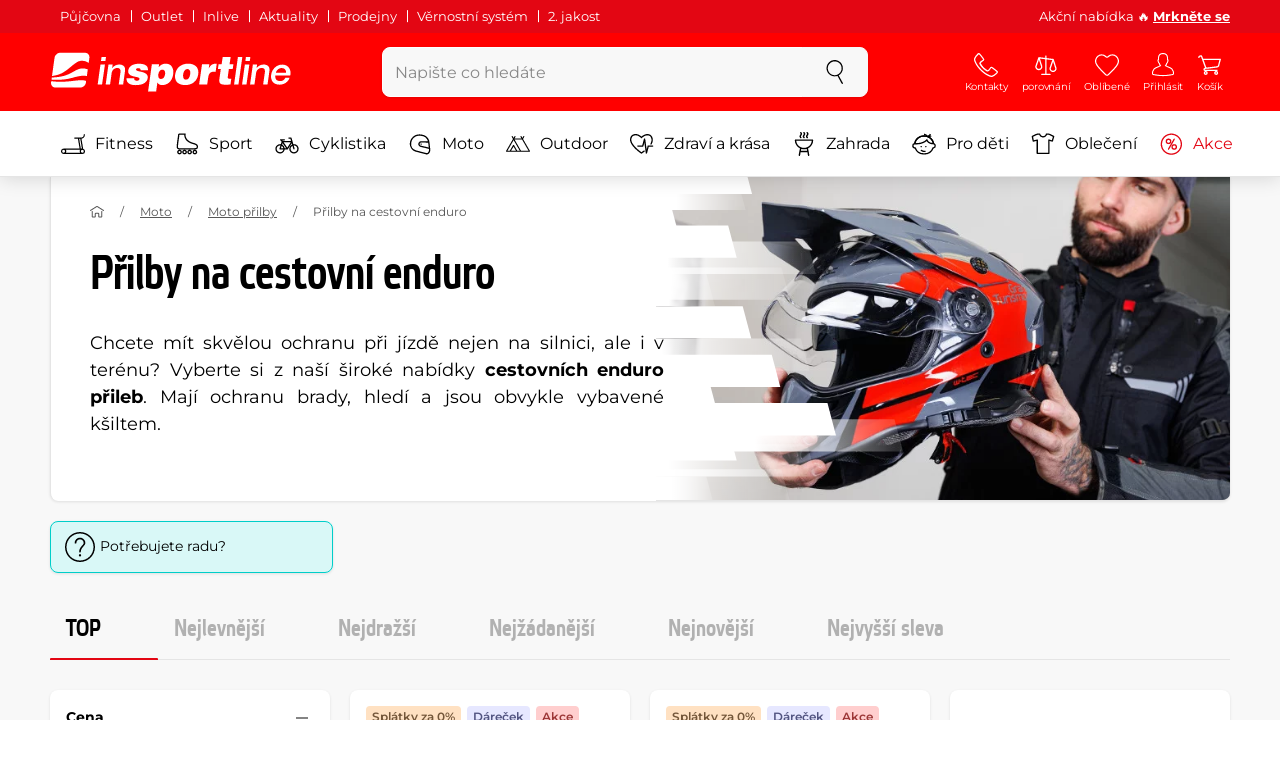

--- FILE ---
content_type: text/html; charset=UTF-8
request_url: https://www.insportline.cz/enduro-prilby
body_size: 27433
content:
<!DOCTYPE html>
<html lang="cs" class="no-js">
<head>
	<base href="/">
	<!-- ostatni -->
	<meta charset="UTF-8">
	<meta name="viewport" content="width=device-width, initial-scale=1.0, minimal-ui, viewport-fit=cover, maximum-scale=1">
	
	<!-- preloading, prefetching -->
	<link rel="preload" href="assets/css/global.css?v=1768837615" as="style" fetchpriority="high">

	<link rel="preload" href="assets/js/jquery.js?v=1768837615" as="script">
	<link rel="preload" href="assets/js/bootstrap.js?v=1768837615" as="script">

	<link rel="preload" href="assets/fonts/montserrat-v24-latin-ext_latin-regular.woff2" as="font" type="font/woff2" crossorigin>
    <link rel="preload" href="assets/fonts/storm_type_foundry_-_etelkanarrowmedium.woff2" as="font" type="font/woff2" crossorigin>
	<!-- // preloading, prefetching -->
	
	<script>
		var customRootUrl = './';
		var customVersion = '?v=1768837615';
		document.documentElement.classList.remove('no-js');
	</script>

	<title>Přilby na cestovní enduro - inSPORTline</title>

	<!-- by template -->
	<!-- favicon -->
	<link rel="icon" type="image/png" href="assets/favicons/favicon-96x96.png?v=1768837615" sizes="96x96" />
	<link rel="icon" type="image/svg+xml" href="assets/favicons/favicon.svg?v=1768837615" />
    <link rel="shortcut icon" href="assets/favicons/favicon.ico?v=1768837615" />
    <link rel="apple-touch-icon" sizes="180x180" href="assets/favicons/apple-touch-icon.png?v=1768837615" />
    <meta name="apple-mobile-web-app-title" content="inSPORTline" />
	
	<link rel="manifest" href="assets/favicons/site.webmanifest?v=1768837615">	<meta name="msapplication-TileColor" content="#ffffff">
	<meta name="msapplication-navbutton-color" content="#ffffff">
	<meta name="theme-color" content="#ffffff">
	<meta name="apple-mobile-web-app-status-bar-style" content="#ffffff">

	<!-- facebook -->
	<meta property="og:title" content="Přilby na cestovní enduro - inSPORTline">
	<meta property="og:description" content="Bez přilby na motorku nenasedneš! Helmy všech druhů. ✅ Špičková kvalita. Široký výběr. ✅ Přijatelné ceny. ✅ Výměna velikosti zdarma. ✅ Rychlé dodání.">
	<meta property="og:url" content="https://www.insportline.cz/enduro-prilby">
	<meta property="og:site_name" content="inSPORTline">
	<meta property="og:type" content="website">
	<meta property="og:image" content="https://www.insportline.cz/upload/image/category/helmy_enduro_banner.webp">

	<!-- Twitter -->
	<meta name="twitter:card" content="summary">
	<meta name="twitter:title" content="Přilby na cestovní enduro - inSPORTline">
	<meta name="twitter:description" content="Bez přilby na motorku nenasedneš! Helmy všech druhů. ✅ Špičková kvalita. Široký výběr. ✅ Přijatelné ceny. ✅ Výměna velikosti zdarma. ✅ Rychlé dodání.">
	<meta name="twitter:image" content="https://www.insportline.cz/upload/image/category/helmy_enduro_banner.webp">


	<!-- by legacy -->
	<meta name="format-detection" content="telephone=no">

		<meta name="com.silverpop.brandeddomains" content="www.pages04.net,e-insportline.pl,insportline.cz,insportline.hu,insportline.sk,www.e-insportline.pl,insportline.de,insportline.at,www.insportline.cz,www.insportline.hu,www.insportline.sk,www.insportline.de,www.insportline.at">
	<meta name="com.silverpop.cothost" content="pod4.ibmmarketingcloud.com">
			
	<script>
	var persooConfig = {
		apikey: 'iorkhpci8vlnn7vflbcngvr5',
		persooName: 'persoo',
		dataLayerName: 'dataLayer',
		settings_tolerance: 0,
		personalizations_tolerance: 0,
		persooProfileDataCollectionLevel: 'session'
	};
	var persooLoader=function(a,b,c,d,e){var f=d.persooName,g='_persoo_hide_body';return{hideBody:
    function(){var b=a.createElement('style'),c='body{opacity:0 !important;filter:alpha(opacity=0)'
    +' !important;background:none !important;}',d=a.getElementsByTagName('head')[0];b.setAttribute(
    'id',g),b.setAttribute('type','text/css'),b.styleSheet?b.styleSheet.cssText=c:b.appendChild(
    a.createTextNode(c)),d.appendChild(b)},finish:function(){if(!c){c=!0;var b=a.getElementById(g);b&&
    b.parentNode.removeChild(b)}},loadScript:function(b){var c=a.createElement('script');c.src=b,c.type
    ='text/javascript',c.onerror=function(){persooLoader.finish()},a.getElementsByTagName('head')[0
    ].appendChild(c)},init:function(){b[f]=b[f]||function(){(b[f].q=b[f].q||[]).push([].slice.call(
    arguments))},b[f].l=1*new Date,b[f].apikey=d.apikey,b[f].dataLayerName=d.dataLayerName;var c=
    a.cookie.match('(^|; )'+e+'=([^;]*)'),g=location.search.match('[?&]'+e+'=([^&]*)'),h=g?g[1]:c?c[2]:
    'p';d.settings_tolerance>0&&(setTimeout(this.finish,d.settings_tolerance),this.hideBody());var i=(
    d.scriptsHostname||'//scripts.persoo.cz/')+d.apikey+'/'+h;this.loadScript(i+'/actions.js'),
    this.loadScript(i+'/persoo.js'),this.loadScript(i+'/persoo-ui.js')}}}(document,window,!1,persooConfig,'persooEnvironment');persooLoader.init();
	</script>
		<script>
	var dataLayer = dataLayer || [];

	dataLayer.push({"getSetReff":"v1.0","setDomain":"insportline.cz","module":"enduro-prilby","uid":"","email":"","user_data":{"email_address":""},"name":"","dealer_group":0,"dev":0,"persoo_ft_search":1,"categoryid":"2579","categorytext":"Moto | Moto přilby | Přilby na cestovní enduro","ecomm_pagetype":"category"});
dataLayer.push({'event':'default', 'consent':{"ad_storage":"denied","ad_user_data":"denied","ad_personalization":"denied","analytics_storage":"denied"}});

(function(w,d,s,l,i){w[l]=w[l]||[];w[l].push({'gtm.start':new Date().getTime(),event:'gtm.js'});var f=d.getElementsByTagName(s)[0],j=d.createElement(s),dl=l!='dataLayer'?'&l='+l:'';j.async=true;j.src='//www.googletagmanager.com/gtm.js?id='+i+dl;f.parentNode.insertBefore(j,f);})(window,document,'script','dataLayer','GTM-N8586M');

	</script>
		<script type="application/ld+json">
    {
    "@context": "https:\/\/schema.org",
    "@graph": [
        {
            "@type": "Organization",
            "@id": "https:\/\/www.insportline.cz#organization",
            "name": "SEVEN SPORT s.r.o.",
            "alternateName": "inSPORTline",
            "legalName": "SEVEN SPORT s.r.o.",
            "url": "https:\/\/www.insportline.cz",
            "logo": {
                "@type": "ImageObject",
                "@id": "https:\/\/www.insportline.cz#logo",
                "url": "https:\/\/www.insportline.cz\/images\/insportline-logo-shadow.png",
                "width": 800,
                "height": 800,
                "caption": "inSPORTline"
            },
            "image": {
                "@id": "https:\/\/www.insportline.cz#logo"
            },
            "sameAs": [
                "https:\/\/www.facebook.com\/insportline",
                "https:\/\/www.youtube.com\/insportline",
                "https:\/\/instagram.com\/insportlinecz?ref=badge",
                "https:\/\/cz.linkedin.com\/company\/insportlinecz"
            ]
        },
        {
            "@type": "WebSite",
            "@id": "https:\/\/www.insportline.cz#website",
            "url": "https:\/\/www.insportline.cz",
            "name": "inSPORTline",
            "publisher": {
                "@id": "https:\/\/www.insportline.cz#organization"
            },
            "potentialAction": {
                "@type": "SearchAction",
                "target": "https:\/\/www.insportline.cz\/?v={search_term_string}",
                "query-input": "required name=search_term_string"
            }
        },
        {
            "@type": "WebPage",
            "@id": "https:\/\/www.insportline.cz\/enduro-prilby",
            "url": "https:\/\/www.insportline.cz\/enduro-prilby",
            "inLanguage": "CZ",
            "name": "P\u0159ilby na cestovn\u00ed enduro - inSPORTline",
            "isPartOf": {
                "@id": "https:\/\/www.insportline.cz#website"
            },
            "datePublished": "2024-10-01T00:00:00+02:00",
            "dateModified": "2026-01-28T15:44:23+01:00",
            "description": "Bez p\u0159ilby na motorku nenasedne\u0161! Helmy v\u0161ech druh\u016f. \u2705 \u0160pi\u010dkov\u00e1 kvalita. \u0160irok\u00fd v\u00fdb\u011br. \u2705 P\u0159ijateln\u00e9 ceny. \u2705 V\u00fdm\u011bna velikosti zdarma. \u2705 Rychl\u00e9 dod\u00e1n\u00ed.",
            "thumbnailUrl": "https:\/\/www.insportline.cz\/upload\/image\/category\/helmy_enduro_banner.webp",
            "headline": "P\u0159ilby na cestovn\u00ed enduro - inSPORTline"
        }
    ]
}	</script>

	<!-- script & function preloading, in order of importance -->
	<script defer src="assets/js/jquery.js?v=1768837615"></script>
	<script defer src="assets/js/bootstrap.js?v=1768837615"></script>
	<script defer src="assets/js/custom.js?v=1768837615"></script>
	<!-- & lazy -->
	<script data-src="assets/js/backend.js?v=1768837615"></script>
	<script data-src="assets/js/swiper.js?v=1768837615"></script>
			<script defer data-src="assets/js/backend_dev_join.js?v=260126.3"></script>
	<script data-src="assets/js/cookieconsent.js?v=260126.3"></script>	<script data-src="/js/jquery.blockUI.js"></script>
	<script defer>
		function lazyLoadScriptsInOrder(scripts) {
			if (scripts.length === 0) return;

			var script = scripts[0];
			var src = script.getAttribute('data-src');

			if (src) {
				script.setAttribute('defer', '');
				script.setAttribute('src', src);
				script.removeAttribute('data-src');

				script.onload = function() {
					lazyLoadScriptsInOrder(Array.prototype.slice.call(scripts, 1));
				};
			}
			else {
				lazyLoadScriptsInOrder(Array.prototype.slice.call(scripts, 1));
			}
		}

		function initScriptLoading() {
			if (typeof jQuery === 'undefined') {
				setTimeout(initScriptLoading, 100);
				return;
			}

			var scripts = document.querySelectorAll('script[data-src]');

			// Načte skripty při první interakci uživatele
			window.addEventListener('scroll', function() { lazyLoadScriptsInOrder(scripts); }, { once: true });
			window.addEventListener('mousemove', function() { lazyLoadScriptsInOrder(scripts); }, { once: true });
			window.addEventListener('keydown', function() { lazyLoadScriptsInOrder(scripts); }, { once: true });
			window.addEventListener('touchstart', function() { lazyLoadScriptsInOrder(scripts); }, { once: true });
		}

		// Spustí timeout po úplném načtení stránky
		window.addEventListener('load', function() {
			var scripts = document.querySelectorAll('script[data-src]');
			setTimeout(function() { lazyLoadScriptsInOrder(scripts); }, 3000);
		});

		// Zavolat funkci pro inicializaci
		initScriptLoading();
	</script>
	<!-- lazyload stop -->

	<link rel="stylesheet" media="all" href="assets/css/global.css?v=1768837615" />
<link href="https://www.insportline.cz/enduro-prilby" rel="canonical" ><link href="https://www.insportline.cz/images/og_insportline_homepage.jpg" rel="image_src" ><meta name="keywords" content="Insportline,insportline.cz,fitness potřeby,fitness shop,fitness obchod,fitness akce"><meta name="description" content="Bez přilby na motorku nenasedneš! Helmy všech druhů. ✅ Špičková kvalita. Široký výběr. ✅ Přijatelné ceny. ✅ Výměna velikosti zdarma. ✅ Rychlé dodání."><meta name="robots" content="index, follow"></head>

<body class="d-flex flex-column" id="top">
	<noscript><iframe src="//www.googletagmanager.com/ns.html?id=GTM-N8586M"
height="0" width="0" style="display:none;visibility:hidden"></iframe></noscript>	<a href="#main" class="btn btn-primary position-fixed skip-to-main">Na hlavní obsah</a> 
	<div class="d-flex flex-column min-vh-100 ">
	<!--  new law  -->
	<div class="newlaw d-none d-lg-block">
	  <div class="container">
		<div class="row row-gutter--4">
		  <div class="col-auto">
			<div class="newlaw__menu">
			  <a href="https://www.insportline.cz/pujcovna">Půjčovna</a>
			  <a href="https://www.insportline.cz/outlet">Outlet</a>
			  <a href="/inlive">Inlive</a>
			  <a href="/aktuality">Aktuality</a>
			  <a href="/zakaznicka-podpora#prodejny">Prodejny</a>
			  <a href="/proc-u-nas#vernostni-system">Věrnostní systém</a>
			  <a href="https://www.insportline.cz/2-jakost">2. jakost</a> 
			</div>
		  </div>
			<div class="col">
				<div class="newlaw__text">Akční nabídka 🔥 <b><a href="/akce">Mrkněte se</a></b></div>
			</div></div>
	  </div>
	</div>	    <!-- main navbar -->
		<div class="d-none d-lg-block pt-1 bg-brand"></div>
		<nav class="navbar navbar--main" id="navigation-main">
			<div class="container">
				<div class="row align-items-center justify-content-between row-gutter--1 row-gutter-md--2">
				<!-- logo -->
					<div class="col-auto">
						<a href="/" class="navbar__logo btn h-auto p-1 mx-n1 m-lg-n1" aria-label="inSPORTline">
							<svg xmlns="http://www.w3.org/2000/svg" viewbox="-779 511 360 60"><path d="M-728 512.1h-36.9c-4.2 0-8.2 3.4-8.8 7.6l-3.8 27.3c12.2-1.5 17.7-5.7 22.9-9.5 5.8-4.3 13.6-12.2 19.3-13.1 5-.8 9.2.5 12.8 3l1.1-7.7c.6-4.2-2.4-7.6-6.6-7.6zm-17.5 28.5c-2.3 1.3-5 2.8-8 4.1-7.4 3.3-16.5 4.3-24.3 4.6l-.4 3.1c3 .2 5.8.3 8.5.3 8.5 0 15.8-1 22.5-2.9 7.3-2.2 13-3.2 17.5-3.2 1.7 0 3.2.2 4.5.5l1.4-10.1c-2.7-.9-5.2-1.4-7.5-1.4-5.2-.1-9.2 2.2-14.2 5zm.2 13.7c-1.6.2-3.3.4-5.1.6-5.2.5-10.1.8-14.6.8-5.9 0-10.4-.5-13.6-1l-.3 2.1c-.6 4.2 2.4 7.6 6.6 7.6h36.9c4.2 0 8.2-3.4 8.8-7.6l.3-2.4c-2.4-.9-4.8-1.1-7.5-1.1-3.3 0-7.1.5-11.5 1zm284.9-24.5c-2 0-3.8.5-5.6 1.4-1.8.9-3.3 2.3-4.5 3.9l-.1-.1.7-5.2h-6.3l-4.2 30h6.6l2.4-17.2c.1-1.1.5-2 .9-3 .5-.9 1.1-1.8 1.8-2.4s1.5-1.2 2.5-1.6c.9-.4 2-.6 3.1-.6 2 0 3.4.5 4.1 1.5.8 1 1.1 2.7.8 5l-2.6 18.3h6.6l2.8-20.1c.5-3.3-.1-5.8-1.8-7.5-1.4-1.6-3.9-2.4-7.2-2.4zm40.2 16.7c.6-2.1.7-4.2.4-6.2-.3-2-.9-3.8-2-5.3-1-1.5-2.4-2.8-4.1-3.7-1.8-.9-3.8-1.4-6.2-1.4-2.2 0-4.3.4-6.2 1.2-1.9.8-3.6 1.9-5 3.3-1.5 1.4-2.6 3-3.6 4.8-.9 1.8-1.5 3.7-1.8 5.8-.3 2.2-.3 4.2.1 6.1.4 1.8 1.1 3.4 2.2 4.7 1.1 1.3 2.5 2.4 4.2 3.1 1.7.7 3.8 1.1 6.1 1.1 1.6 0 3.2-.2 4.8-.7 1.6-.4 3-1.1 4.3-2 1.3-.9 2.5-2 3.5-3.2 1-1.3 1.8-2.7 2.4-4.4h-6.3c-.8 1.7-1.9 2.9-3.2 3.7-1.3.8-2.9 1.2-4.9 1.2-1.4 0-2.6-.2-3.5-.7-.9-.4-1.7-1-2.3-1.8-.6-.7-.9-1.6-1.1-2.6-.2-1-.2-2-.1-3.1h22.3zm-20.4-7.1c.5-.9 1.2-1.6 1.9-2.3.8-.6 1.6-1.1 2.6-1.5 1-.4 2.1-.5 3.2-.5s2.1.2 3 .6c.9.4 1.6.9 2.1 1.6.5.6.9 1.4 1.2 2.3.2.9.3 1.8.3 2.7h-15.5c.3-1.1.7-2.1 1.2-2.9zm-51.8 20.4h6.6l4.3-30h-6.7zm-210.8-41.4l-.8 6.2h6.6l.9-6.2zm26.2 11.4c-2 0-3.8.5-5.6 1.4-1.8.9-3.3 2.3-4.5 3.9l-.1-.1.7-5.2h-6.3l-4.2 30h6.6l2.4-17.2c.1-1.1.5-2 .9-3 .5-.9 1.1-1.8 1.8-2.4.7-.7 1.5-1.2 2.5-1.6.9-.4 2-.6 3.1-.6 2 0 3.3.5 4.1 1.5.8 1 1.1 2.7.8 5l-2.6 18.3h6.6l2.8-20.1c.5-3.3-.1-5.8-1.8-7.5-1.4-1.6-3.9-2.4-7.2-2.4zm-32 30h6.6l4.3-30h-6.7zm210.4-41.4l-5.8 41.4h6.6l5.8-41.4zm12 0l-.8 6.2h6.6l.9-6.2zm-55.7 17.2h-.1l.9-6.2h-11l-4.3 30.4h12.1l1.5-10.5c.9-6.5 3.7-8.8 8.7-8.8.8 0 1.7.2 2.4.3l1.7-12.1c-.5-.1-1-.2-1.5-.2-4.8 0-8.1 2.3-10.4 7.1zm32.8-17.2h-11.9l-1.7 11h-4.5l-1 7h4.3l-1.8 12.7c-1.5 10.5.3 11.6 16.3 10.7l1.2-8.6h-1.9c-3.4 0-3.6-1-3.2-3.8l1.5-11h5.8l1-7h-5.8l1.7-11zm-97.6 10.1c-3.5 0-8.1 1.7-10.3 5.4h-.1l.6-4.5h-10.8l-5.7 40.8h12.1l1.9-13.4c1.7 2.6 3.9 3.9 7.2 3.9 6.8 0 14.8-4.4 16.5-16.3 1.1-8.4-2.2-15.9-11.4-15.9zm-.8 16.1c-.6 4.2-3 6.9-6.2 6.9-3.1 0-4.5-2.9-3.9-7.1.6-4.1 2.9-6.9 5.8-6.9 3.2 0 5 2.2 4.3 7.1zm34.7-16.1c-10.3 0-18.1 5.9-19.6 16.4-1.5 10.4 5.3 15.7 15.1 15.7s18-5.2 19.6-16.4c1.3-9.3-4.4-15.7-15.1-15.7zm3 15.8c-.8 5.7-3.1 8.2-6.4 8.2-3.1 0-4.9-2.5-4.1-8.2.5-3.4 2.3-7.7 6.4-7.7 3.3-.1 4.8 3.3 4.1 7.7zm-77.5-9.1c.9 0 1.8.2 2.3.8.6.5.9 1.2.9 2.2h11c.4-8.1-7.1-9.6-13.8-9.6-6.3 0-14.7 2.3-15.8 10-1.7 11.8 17.5 7.9 16.8 12.8-.3 2.2-2.4 2.7-4.2 2.7-1.2 0-2.2-.4-2.8-.9-.7-.6-1.1-1.6-.9-2.8h-11.5c-.5 8.2 6.9 10.3 13.8 10.3 11.2 0 17-4.3 17.9-10.6 1.6-11.4-18-8.5-17.4-12.8.2-1.5 1.6-2.1 3.7-2.1z"/></svg>
						</a>
					</div>

					<!-- vyhledavani  d-none d-lg-block -->
					<div class="col-lg-4 col-xl-5 d-none d-lg-block" id="elm_search">
						<form method="post" action="/scripts/search.php">
							<div class="input-group shadow-sm rounded">

								<input type="text" class="form-control bg-light border-white" name="search" placeholder="Napište co hledáte" aria-label="Napište co hledáte" required inputmode="search" autocomplete="off" maxlength="48" data-url="/search/suggest" data-toggle="popover" data-trigger="manual" data-content-selector="#search-results" data-placement="bottom" data-container="#navigation-main" data-custom-class="popover--search-results" data-disable-scroll-onopen="true">
								
								<div class="input-group-append">
									<button class="btn btn-light px-3 px-xl-4" aria-label="hledat">
										<svg class="icon size-md mb-0" aria-hidden="true">
										<use xlink:href="assets/icons.svg#search"/>
										</svg>
									</button>
								</div>
						
							</div>
						</form>
					</div>

					<!-- tlacitka porovnani, muj ucet, do kosiku -->
					<div class="col-auto align-self-stretch d-flex flex-column">
						<div class="d-none d-lg-none flex-column flex-grow-1 js-sticky-after-scroll" id="stickyAfterScroll">
													<div class="navbar-options" data-scroll-trigger-element="#vypis-produktu">
								<button type="button" class="position-relative btn btn-white h-auto p-2" aria-label="Filtrovat" data-toggle="collapse" data-target="#filtrovani-produktu" aria-expanded="false" aria-controls="filtrovani-produktu">
									Filtrovat									<svg class="icon size-md ml-1 toggle-visibility d-none d-sm-block" aria-hidden="true">
										<g class="fill-current-color"><use xlink:href="assets/icons.svg#filter"/></g>
										<g class="fill-current-color"><use xlink:href="assets/icons.svg#nok"/></g>
									</svg>
								</button>

								<!-- Menu -->
								<button type="button" class="navbar-options__item btn btn-brand" data-toggle="mobile-navigation" data-target="/catalog/getLevelMenu?parent_id=0">
									<svg class="icon size-md mb-0 align-self-center toggle-visibility" aria-hidden="true">
										<use xlink:href="assets/icons.svg#hamburger"/>
										<use xlink:href="assets/icons.svg#nok"/>
									</svg>
									<small class="font-size-xs">Menu</small>
								</button>
							</div>
													</div>
						
        <div class="d-lg-flex flex-column flex-grow-1 js-sticky-before-scroll" id="stickyBeforeScroll">
          <div class="navbar-options">
            <!-- hledat -->
            <button class="navbar-options__item btn d-lg-none" id="sticky-search-trigger" style="opacity: 0">
              <svg class="icon size-md mb-0 align-self-center toggle-visibility" aria-hidden="true">
                <use xlink:href="assets/icons.svg#search"/>
                <use xlink:href="assets/icons.svg#nok"/>
              </svg>
              <small class="font-size-xs">hledat</small>
            </button>
				<!-- kontakty -->
				<button type="button" class="navbar-options__item btn d-none d-md-flex" data-toggle="popover" data-content-selector="#popover-contacts" data-placement="bottom" data-container="#navigation-main" data-custom-class="popover--inavbar" data-disable-scroll-onopen="true">
				  <svg class="icon size-md mb-0 align-self-center toggle-visibility" aria-hidden="true">
					<use xlink:href="assets/icons.svg#phone"/>
					<use xlink:href="assets/icons.svg#nok"/>
				  </svg>
				  <small class="font-size-xs">Kontakty</small>
				</button>
            <!-- porovnani -->
            <button type="button" class="navbar-options__item btn d-none d-md-flex" data-toggle="popover" data-content-selector="#popover-compare" data-placement="bottom" data-container="#navigation-main" data-custom-class="popover--inavbar" data-disable-scroll-onopen="true" id="compare-popover-btn">
              <svg class="icon size-md mb-0 align-self-center toggle-visibility" aria-hidden="true">
                <use xlink:href="assets/icons.svg#porovnani"/>
                <use xlink:href="assets/icons.svg#nok"/>
              </svg>
              <small class="font-size-xs">porovnání</small>
				</button>

            <!-- favorite -->
            <a href="/oblibene" class="navbar-options__item btn">
              <svg class="icon size-md mb-0 align-self-center" aria-hidden="true"><use xlink:href="assets/icons.svg?v=250627#heart"></use></svg>
              	<small class="font-size-xs">Oblíbené</small>
            </a>
            
            <!-- muj ucet -->
            <button type="button" class="navbar-options__item btn" data-toggle="popover" data-content-selector="#popover-usermenu" data-placement="bottom" data-container="#navigation-main" data-custom-class="popover--inavbar" data-disable-scroll-onopen="true">
              <svg class="icon size-md mb-0 align-self-center toggle-visibility" aria-hidden="true">
                <use xlink:href="assets/icons.svg#user"/>
                <use xlink:href="assets/icons.svg#nok"/>
              </svg>
              <small class="font-size-xs">Přihlásit</small>
            </button>

            <!-- kosik -->
            <a href="/kosik" class="navbar-options__item btn" id="menuBasketItem">
			<svg class="icon size-md mb-0 align-self-center" aria-hidden="true"><use xlink:href="assets/icons.svg?v=250627#kosik"></use></svg>
            
			<small class="font-size-xs">Košík</small>
		</a>

			<!-- Menu -->
			<button type="button" class="navbar-options__item btn d-xl-none" data-toggle="mobile-navigation" data-target="/catalog/getLevelMenu?parent_id=0">
				<svg class="icon size-md mb-0 align-self-center toggle-visibility" aria-hidden="true">
					<use xlink:href="assets/icons.svg#hamburger"/>
					<use xlink:href="assets/icons.svg#nok"/>
				</svg>
				<small class="font-size-xs">Menu</small>
			</button>
		  </div>
		</div>					</div>
				</div>
			</div>
		</nav>
		<div class="d-none d-lg-block pt-1 bg-brand"></div>
		
		<div class="sticky-search bg-light d-lg-none" id="sticky-search">
			<div class="position-sticky top-0 py-1 bg-light zindex-2">
				<div class="container">
					
						<form class="row no-gutters flex-nowrap" method="post" action="/scripts/search.php">
							<div class="col pr-1">
								<input type="text" class="form-control bg-white border-white shadow-sm" name="search" placeholder="Napište co hledáte" aria-label="Napište co hledáte" required inputmode="search" autocomplete="off" maxlength="48" data-url="/search/suggest" data-toggle="popover" data-trigger="manual" data-content-selector="#search-results" data-placement="bottom" data-container="#sticky-search" data-custom-class="popover--search-results" data-disable-scroll-onopen="true">
							</div>
							<div class="col-auto d-flex flex-column">
								<button class="btn flex-column py-0 px-1 h-auto flex-grow-1 justify-content-around">
									<svg class="icon size-md mb-0" aria-hidden="true">
										<use xlink:href="assets/icons.svg#search"/>
									</svg>
									<small class="font-size-xs">hledat</small>
								</button>
							</div>
							<div class="col-auto d-none flex-column" id="sticky-search-close">
								<button type="button" class="btn flex-column py-0 px-1 h-auto flex-grow-1 justify-content-around">
									<svg class="icon size-md mb-0" aria-hidden="true">
										<use xlink:href="assets/icons.svg#nok"/>
									</svg>
									<small class="font-size-xs">Zavřít</small>
								</button>
							</div>
						</form>
					
				</div>
			</div>
		</div>

<!-- menu navbar -->
				  <nav class="navbar navbar--menu mobile-navigation collapse d-xl-block" id="navigation-menu">
					<div class="menu navbar__inner" data-full-menu-ajax-url="/catalog/getFullMenu?clear_cache=0">
					  <div class="container px-0 px-sm-3">
						<ul class="list-unstyled d-flex flex-column flex-lg-row mb-0 py-lg-1" id="menu-navigation">
						  <li class="flex-grow-1">
							<div class="row no-gutters position-relative">
							  <div class="col">
								<a href="https://www.insportline.cz/fitness" class="btn w-100 justify-content-start justify-content-lg-center px-3 px-sm-2 py-3 py-lg-1 text-left text-nowrap">
								  <svg class="icon size-md mr-3 mr-sm-2 my-n1" aria-hidden="true"><use xlink:href="assets/icons.svg?v=250627#fitness"></use></svg> 
								  Fitness 
								</a>
							  </div>
							</div>
						  </li>
						  <li class="flex-grow-1">
							<div class="row no-gutters position-relative">
							  <div class="col">
								<a href="https://www.insportline.cz/sport" class="btn w-100 justify-content-start justify-content-lg-center px-3 px-sm-2 py-3 py-lg-1 text-left text-nowrap">
								  <svg class="icon size-md mr-3 mr-sm-2 my-n1" aria-hidden="true"><use xlink:href="assets/icons.svg?v=250627#brusle"></use></svg> 
								  Sport 
								</a>
							  </div>
							</div>
						  </li>
						  <li class="flex-grow-1">
							<div class="row no-gutters position-relative">
							  <div class="col">
								<a href="https://www.insportline.cz/cyklistika" class="btn w-100 justify-content-start justify-content-lg-center px-3 px-sm-2 py-3 py-lg-1 text-left text-nowrap">
								  <svg class="icon size-md mr-3 mr-sm-2 my-n1" aria-hidden="true"><use xlink:href="assets/icons.svg?v=250627#kolo"></use></svg> 
								  Cyklistika 
								</a>
							  </div>
							</div>
						  </li>
						  <li class="flex-grow-1">
							<div class="row no-gutters position-relative">
							  <div class="col">
								<a href="https://www.insportline.cz/moto" class="btn w-100 justify-content-start justify-content-lg-center px-3 px-sm-2 py-3 py-lg-1 text-left text-nowrap">
								  <svg class="icon size-md mr-3 mr-sm-2 my-n1" aria-hidden="true"><use xlink:href="assets/icons.svg?v=250627#moto-helmy"></use></svg> 
								  Moto 
								</a>
							  </div>
							</div>
						  </li>
						  <li class="flex-grow-1">
							<div class="row no-gutters position-relative">
							  <div class="col">
								<a href="https://www.insportline.cz/outdoor" class="btn w-100 justify-content-start justify-content-lg-center px-3 px-sm-2 py-3 py-lg-1 text-left text-nowrap">
								  <svg class="icon size-md mr-3 mr-sm-2 my-n1" aria-hidden="true"><use xlink:href="assets/icons.svg?v=250627#outdoor"></use></svg> 
								  Outdoor 
								</a>
							  </div>
							</div>
						  </li>
						  <li class="flex-grow-1">
							<div class="row no-gutters position-relative">
							  <div class="col">
								<a href="https://www.insportline.cz/zdravi-a-krasa" class="btn w-100 justify-content-start justify-content-lg-center px-3 px-sm-2 py-3 py-lg-1 text-left text-nowrap">
								  <svg class="icon size-md mr-3 mr-sm-2 my-n1" aria-hidden="true"><use xlink:href="assets/icons.svg?v=250627#zdravi-a-krasa"></use></svg> 
								  Zdraví a krása 
								</a>
							  </div>
							</div>
						  </li>
						  <li class="flex-grow-1">
							<div class="row no-gutters position-relative">
							  <div class="col">
								<a href="https://www.insportline.cz/zahrada" class="btn w-100 justify-content-start justify-content-lg-center px-3 px-sm-2 py-3 py-lg-1 text-left text-nowrap">
								  <svg class="icon size-md mr-3 mr-sm-2 my-n1" aria-hidden="true"><use xlink:href="assets/icons.svg?v=250627#gril2"></use></svg> 
								  Zahrada 
								</a>
							  </div>
							</div>
						  </li>
						  <li class="flex-grow-1">
							<div class="row no-gutters position-relative">
							  <div class="col">
								<a href="https://www.insportline.cz/pro-deti" class="btn w-100 justify-content-start justify-content-lg-center px-3 px-sm-2 py-3 py-lg-1 text-left text-nowrap">
								  <svg class="icon size-md mr-3 mr-sm-2 my-n1" aria-hidden="true"><use xlink:href="assets/icons.svg?v=250627#kids"></use></svg> 
								  Pro děti 
								</a>
							  </div>
							</div>
						  </li>
						  <li class="flex-grow-1">
							<div class="row no-gutters position-relative">
							  <div class="col">
								<a href="https://www.insportline.cz/obleceni" class="btn w-100 justify-content-start justify-content-lg-center px-3 px-sm-2 py-3 py-lg-1 text-left text-nowrap">
								  <svg class="icon size-md mr-3 mr-sm-2 my-n1" aria-hidden="true"><use xlink:href="assets/icons.svg?v=250627#triko"></use></svg> 
								  Oblečení 
								</a>
							  </div>
							</div>
						  </li>
						  <li class="flex-grow-1">
							<div class="row no-gutters position-relative">
							  <div class="col">
								<a href="https://www.insportline.cz/akce" class="btn w-100 justify-content-start justify-content-lg-center px-3 px-sm-2 py-3 py-lg-1 text-left text-nowrap text-danger">
								  <svg class="icon size-md mr-3 mr-sm-2 my-n1" aria-hidden="true"><use xlink:href="assets/icons.svg?v=250627#akce"></use></svg> 
								  Akce 
								</a>
							  </div>
							</div>
						  </li>
						</ul>
					  </div>
					</div>
				  </nav><!-- popover contacts -->
		<nav class="d-none">
			<div class="menu menu--permastyle" id="popover-contacts">
				<div class="container px-0 px-sm-3 px-lg-0">
					<ul class="list-unstyled d-flex flex-column mb-0">
						<li class="flex-grow-1">
							<div class="row no-gutters position-relative">
								<div class="col">
									<a href="https://www.insportline.cz/zakaznicka-podpora" class="btn btn-white w-100 justify-content-start px-3 px-sm-2 py-3 px-lg-3 text-left">
										<div class="position-relative mr-3 mr-sm-2 my-n1">
											<svg class="icon size-md" aria-hidden="true"><use xlink:href="assets/icons.svg?v=250627#phone"></use></svg>
										</div>
										Kontakty
									</a>
								</div>
							</div>
						</li>
		
						<li class="flex-grow-1">
							<div class="row no-gutters position-relative">
								<div class="col">
									<a href="https://www.insportline.cz/vse-o-nakupu-rozcestnik" class="btn btn-white w-100 justify-content-start px-3 px-sm-2 py-3 px-lg-3 text-left">
										<div class="position-relative mr-3 mr-sm-2 my-n1">
											<svg class="icon size-md" aria-hidden="true"><use xlink:href="assets/icons.svg?v=250627#info"></use></svg>
										</div>
									Vše o nákupu
									</a>
								</div>
							</div>
						</li>
						<li class="flex-grow-1">
							<div class="row no-gutters position-relative">
								<div class="col">
									<a href="/kariera" class="btn btn-white w-100 justify-content-start px-3 px-sm-2 py-3 px-lg-3 text-left">
										<div class="position-relative mr-3 mr-sm-2 my-n1">
											<svg class="icon size-md" aria-hidden="true"><use xlink:href="assets/icons.svg?v=250627#suitcase"></use></svg>
										</div>
										Kariéra
									</a>
								</div>
							</div>
						</li>
					</ul>
				</div>
			</div>
		</nav>
		<!-- popover compare --><div class="d-none" id="popover-compare-wrapper">
		<div class="container py-3" id="popover-compare">
			<p class="h5">Produkty v porovnávači</p>
			<table class="table border-bottom">
		
				</table>
		
		</div>
		</div><!-- popover usermenu -->
		<nav class="d-none">
			<div class="menu menu--permastyle" id="popover-usermenu">
				<div class="container px-0 px-sm-3 px-lg-0">
					<ul class="list-unstyled d-flex flex-column mb-0">
						
				<li class="flex-grow-1">
					<div class="row no-gutters position-relative">
						<div class="col">
							<a href="/login"
								class="btn btn-white w-100 justify-content-start px-3 px-sm-2 py-3 px-lg-3 text-left">
								<div class="position-relative mr-3 mr-sm-2 my-n1">
									<svg class="icon size-md" aria-hidden="true"><use xlink:href="assets/icons.svg?v=250627#user"></use></svg>
								</div>
								Můj účet
							</a>
						</div>
						<div class="col-auto d-flex flex-column justify-content-center px-3 px-sm-2 position-static">
							<a href="/login" class="btn btn-sm btn-outline-primary h-auto py-1 px-2 stretched-link rounded-sm border">
								<small class="text-dark font-weight-semibold">Přihlášení</small>
							</a>
						</div>
					</div>
				</li>
			<li class="flex-grow-1 d-sm-none">
				<div class="row no-gutters position-relative">
					<div class="col">
						<a href="/kosik" class="btn btn-white w-100 justify-content-start px-3 px-sm-2 py-3 px-lg-3 text-left">
							<div class="position-relative mr-3 mr-sm-2 my-n1">
								<svg class="icon size-md" aria-hidden="true"><use xlink:href="assets/icons.svg?v=250627#kosik"></use></svg> 
							</div>
						Košík - je prázdný 
						</a>
					</div>
				</div>
			</li>
		
		<li class="flex-grow-1 d-md-none">
			<div class="row no-gutters position-relative">
				<div class="col">
					<a href="#" id="button-menu-compare" class="btn btn-white w-100 justify-content-start px-3 px-sm-2 py-3 px-lg-3 text-left">
						<div class="position-relative mr-3 mr-sm-2 my-n1">
							<svg class="icon size-md" aria-hidden="true"><use xlink:href="assets/icons.svg?v=250627#alternatives"></use></svg>
						</div>
						<span>
						  porovnání ( 0 )
						</span>
					</a>
				</div>
				<div class="col-auto d-flex flex-column position-static">
					<button class="btn btn-white px-3 px-sm-2 align-self-stretch flex-shrink-0 flex-grow-1 stretched-link rounded-0" type="button" data-toggle="collapse" data-target="#menu-compare" aria-expanded="false" aria-controls="menu-compare" aria-label="Zobrazit nebo schovat položky">
						<svg class="icon size-md p-1 toggle-visibility" aria-hidden="true">
							<use xlink:href="assets/icons.svg#plus"/>
							<use xlink:href="assets/icons.svg#minus"/>
						</svg>
					</button>
				</div>
			</div>
			<div class="collapse" id="menu-compare" data-parent="#popover-usermenu"></div> 
		</li>
		
			<li class="flex-grow-1">
				<div class="row no-gutters position-relative">
					<div class="col align-self-center">
						<a href="#" class="btn btn-white w-100 justify-content-start px-3 px-sm-2 py-3 px-lg-3 text-left">
							<div class="position-relative mr-3 mr-sm-2 my-n1">
								<svg class="icon size-md" aria-hidden="true"><use xlink:href="assets/icons.svg?v=250627#place"></use></svg>
							</div>
							Prodejny
						</a>
					</div>
					<div class="col-auto d-flex flex-column position-static">
						<button class="btn btn-white px-3 px-sm-2 align-self-stretch flex-shrink-0 flex-grow-1 stretched-link rounded-0" type="button" data-toggle="collapse" data-target="#menu-prodejny" aria-expanded="false" aria-controls="menu-prodejny" aria-label="Zobrazit nebo schovat prodejny">
							<svg class="icon size-md p-1 toggle-visibility" aria-hidden="true">
								<use xlink:href="assets/icons.svg#plus"/>
								<use xlink:href="assets/icons.svg#minus"/>
							</svg>
						</button>
					</div>
				</div>
				<div class="collapse" id="menu-prodejny" data-parent="#popover-usermenu">
					<div class="container px-0">
						<ul class="list-unstyled">
							<li>
								<div class="row no-gutters position-relative">
									<div class="col align-self-center">
										<span class="d-block px-3 px-sm-2 py-2">
											<a class="js-target-check btn btn-white w-100 justify-content-between px-3 px-sm-2 py-3 text-left" href="https://www.insportline.cz/zakaznicka-podpora#prodejny-brno" data-target="#prodejny-brno">
									  Brno
											</a>
										</span>
									</div>
								</div>
							</li>
							<li>
								<div class="row no-gutters position-relative">
									<div class="col align-self-center">
										<span class="d-block px-3 px-sm-2 py-2">
											<a class="js-target-check btn btn-white w-100 justify-content-between px-3 px-sm-2 py-3 text-left" href="https://www.insportline.cz/zakaznicka-podpora#prodejny-ostrava" data-target="#prodejny-ostrava">
									  Ostrava
											</a>
										</span>
									</div>
								</div>
							</li>
							<li>
								<div class="row no-gutters position-relative">
									<div class="col align-self-center">
										<span class="d-block px-3 px-sm-2 py-2">
											<a class="js-target-check btn btn-white w-100 justify-content-between px-3 px-sm-2 py-3 text-left" href="https://www.insportline.cz/zakaznicka-podpora#prodejny-praha10" data-target="#prodejny-praha10">
									  Praha 10
											</a>
										</span>
									</div>
								</div>
							</li>
							<li>
								<div class="row no-gutters position-relative">
									<div class="col align-self-center">
										<span class="d-block px-3 px-sm-2 py-2">
											<a class="js-target-check btn btn-white w-100 justify-content-between px-3 px-sm-2 py-3 text-left" href="https://www.insportline.cz/zakaznicka-podpora#prodejny-vitkov" data-target="#prodejny-vitkov">
									  Vítkov
											</a>
										</span>
									</div>
								</div>
							</li>
						</ul>
					</div>
				</div>
  			</li>
		<li class="flex-grow-1">
			<div class="row no-gutters position-relative">
				<div class="col align-self-center">
					<a href="#" class="btn btn-white w-100 justify-content-start px-3 px-sm-2 py-3 px-lg-3 text-left">
						<div class="position-relative mr-3 mr-sm-2 my-n1">
						  <svg class="icon size-md" aria-hidden="true"><use xlink:href="assets/icons.svg?v=250627#chat"></use></svg> 
						</div>
					Česká republika
					</a>
				</div>
				<div class="col-auto d-flex flex-column position-static">
					<button class="btn btn-white px-3 px-sm-2 align-self-stretch flex-shrink-0 flex-grow-1 stretched-link rounded-0" type="button" data-toggle="collapse" data-target="#menu-jazyk" aria-expanded="false" aria-controls="menu-jazyk" aria-label="Zobrazit nebo schovat jazyky">
						<svg class="icon size-md p-1 toggle-visibility" aria-hidden="true">
							<use xlink:href="assets/icons.svg#plus"/>
							<use xlink:href="assets/icons.svg#minus"/>
						</svg>
					</button>
				</div>
			</div>
			<div class="collapse" id="menu-jazyk" data-parent="#popover-usermenu">
				<div class="container px-0">
					<ul class="list-unstyled">				
						<li>
							<a href="https://www.insportline.cz" rel="nofollow" class="btn btn-white w-100 justify-content-between px-3 px-sm-2 py-3 text-left">
							Česko 
							<svg class="icon size-md ml-2 my-n1 text-success" aria-hidden="true"><use xlink:href="assets/icons.svg?v=250627#circle-ok"></use></svg> 
							</a>
						</li>				
						<li>
							<a href="https://www.insportline.sk" rel="nofollow" class="btn btn-white w-100 justify-content-between px-3 px-sm-2 py-3 text-left">
							Slovensko 
							 
							</a>
						</li>				
						<li>
							<a href="https://www.insportline.de" rel="nofollow" class="btn btn-white w-100 justify-content-between px-3 px-sm-2 py-3 text-left">
							Deutschland 
							 
							</a>
						</li>				
						<li>
							<a href="https://www.insportline.at" rel="nofollow" class="btn btn-white w-100 justify-content-between px-3 px-sm-2 py-3 text-left">
							Österreich 
							 
							</a>
						</li>				
						<li>
							<a href="https://www.insportline.hu" rel="nofollow" class="btn btn-white w-100 justify-content-between px-3 px-sm-2 py-3 text-left">
							Magyarország 
							 
							</a>
						</li>				
						<li>
							<a href="https://www.insportline.bg" rel="nofollow" class="btn btn-white w-100 justify-content-between px-3 px-sm-2 py-3 text-left">
							България 
							 
							</a>
						</li>				
						<li>
							<a href="https://www.insportline.si" rel="nofollow" class="btn btn-white w-100 justify-content-between px-3 px-sm-2 py-3 text-left">
							Slovenija 
							 
							</a>
						</li>				
						<li>
							<a href="https://www.insportline.ro" rel="nofollow" class="btn btn-white w-100 justify-content-between px-3 px-sm-2 py-3 text-left">
							România 
							 
							</a>
						</li>				
						<li>
							<a href="https://www.e-insportline.pl" rel="nofollow" class="btn btn-white w-100 justify-content-between px-3 px-sm-2 py-3 text-left">
							Polska 
							 
							</a>
						</li>				
						<li>
							<a href="https://www.insportline.eu" rel="nofollow" class="btn btn-white w-100 justify-content-between px-3 px-sm-2 py-3 text-left">
							Europe 
							 
							</a>
						</li> 
					</ul>
				</div>
			</div>
		</li>
		
					</ul>
				</div>
			</div>
		</nav>
			<div class="navbar navbar--shadow"></div>
		
	<div class="d-none">
	  <div class="container py-lg-5 py-xl-6" id="search-results">
		<div class="row" id="persoo-sticky-search"></div>
	  </div>
	</div>
	
	<main class="flex-grow-1 bg-light" id="main">
	
    <!-- úvodní sekce -->
		<section class="anchor-wrapper mb-lg-4" id="uvodni-sekce">
			<div class="container">
				<div class="intro mx-n3 mx-sm-0 position-relative js-intro">
					<div class="position-absolute w-100 h-100 border-left border-right shadow-sm rounded-bottom bg-white d-none d-lg-block"></div>
					<div class="row no-gutters mx-lg-n3 flex-column-reverse flex-lg-row position-relative">
					<!-- text content -->
						<div class="pb-lg-4 px-lg-3 zindex-2 d-lg-flex flex-column col-lg">
							<div class="pl-lg-3 pl-xl-6 mr-lg-n3 mr-xl-n6 d-lg-flex flex-column flex-grow-1 js-intro__content">
								<div class="intro__content order-lg-2 flex-grow-1 d-flex flex-column pb-0">
									<h1 class="display-4 d-block mb-0 ">
										Přilby na cestovní enduro									</h1>

									<!-- text pro desktop -->
									
									<div class="collapse show my-lg-auto js-intro__description js-intro__description--short">
										<p style="text-align:justify">Chcete mít skvělou ochranu při jízdě nejen na silnici, ale i v terénu? Vyberte si z naší široké nabídky<strong> cestovních enduro přileb</strong>. Mají ochranu brady, hledí a jsou obvykle vybavené kšiltem.</p>									</div>
									
																	</div>
								<!-- breadcrumb -->
								
		<nav class="my-1 mt-sm-2 mt-lg-3" aria-label="Drobečková navigace" id="breadcrumb">
		  <div class="container px-sm-0">
			<div class="position-relative">
			  <div class="breadcrumb__shadow breadcrumb__shadow--start invisible"></div>
			  <ol class="breadcrumb pb-2 flex-nowrap flex-lg-wrap text-nowrap small">
			    <li class="breadcrumb-item flex-shrink-0 d-flex">
				  <a href="/" class="d-flex align-items-center py-2 flex-shrink-0" aria-label="Domů">
					<svg class="icon h6 mb-0" aria-hidden="true"><use xlink:href="assets/icons.svg?v=250627#home"></use></svg>
				  </a>
			    </li>
				<li class="breadcrumb-item flex-shrink-0"><a href="/moto" class="d-inline-block py-2">Moto</a>
				</li>
				<li class="breadcrumb-item flex-shrink-0"><a href="/moto-prilby" class="d-inline-block py-2">Moto přilby</a>
				</li>
				<li class="breadcrumb-item flex-shrink-0 py-2 active d-none d-lg-block" aria-current="page">Přilby na cestovní enduro
				</li>
			  </ol>
			  <div class="breadcrumb__shadow breadcrumb__shadow--end"></div>
			</div>
		  </div>
		  <!-- mikrodata breadcrumbu -->
		  <script type="application/ld+json">{
    "@context": "https:\/\/schema.org",
    "@type": "BreadcrumbList",
    "itemListElement": [
        {
            "@type": "ListItem",
            "position": 1,
            "item": {
                "@id": "https:\/\/www.insportline.cz\/",
                "name": "inSPORTline"
            }
        },
        {
            "@type": "ListItem",
            "position": 2,
            "item": {
                "@id": "https:\/\/www.insportline.cz\/moto",
                "name": "Moto"
            }
        },
        {
            "@type": "ListItem",
            "position": 3,
            "item": {
                "@id": "https:\/\/www.insportline.cz\/moto-prilby",
                "name": "Moto p\u0159ilby"
            }
        },
        {
            "@type": "ListItem",
            "position": 4,
            "item": {
                "@id": "https:\/\/www.insportline.cz\/enduro-prilby",
                "name": "P\u0159ilby na cestovn\u00ed enduro"
            }
        }
    ]
} 
		  </script>
		</nav>							</div>
						</div>
				<!-- obrazek -->
							<div class="col-lg-6 d-flex flex-column px-lg-3 js-intro__image"><figure class="intro__image embed-responsive embed-responsive-16by9 mb-0 border-bottom bg-primary">
						<img src="https://www.insportline.cz/upload/image/category/helmy_enduro_banner.webp" alt="Přilby na cestovní enduro" class="embed-responsive-item image-cover lazyloadop-left" loading="eager">
					<svg xmlns="http://www.w3.org/2000/svg" viewbox="-649 341 306 400"><lineargradient id="a" gradientunits="userSpaceOnUse" x1="-1295.029" y1="1073.025" x2="-1294.285" y2="1073.025" gradienttransform="matrix(236 0 0 -40 304992 43362)"><stop offset="0" stop-color="#fff"/><stop offset="1" stop-color="#fff" stop-opacity=".15"/></lineargradient><path fill="url(#a)" d="M-687 421h225.41l10.59 40h-236z"/><path fill="#FFF" d="M-785 401h225.41l10.59 40h-236zm19-79h225.41l10.59 40h-236z"/><lineargradient id="b" gradientunits="userSpaceOnUse" x1="-1291.932" y1="1073.025" x2="-1291.188" y2="1073.025" gradienttransform="matrix(111 0 0 -40 142780 43283)"><stop offset="0" stop-color="#fff"/><stop offset="1" stop-color="#fff" stop-opacity=".15"/></lineargradient><path fill="url(#b)" d="M-649 342h100.41l10.59 40h-111z"/><path fill="#FFF" d="M-857 372h225.41l10.59 40h-236z"/><lineargradient id="c" gradientunits="userSpaceOnUse" x1="-1288.889" y1="1073.025" x2="-1288.144" y2="1073.025" gradienttransform="matrix(73 0 0 -40 93456 43402)"><stop offset="0" stop-color="#fff"/><stop offset="1" stop-color="#fff" stop-opacity=".15"/></lineargradient><path fill="url(#c)" d="M-649 461h62.41l10.59 40h-73z"/><path fill="#FFF" d="M-767 501h225.41l10.59 40h-236z"/><lineargradient id="d" gradientunits="userSpaceOnUse" x1="-1295.029" y1="1073.025" x2="-1294.285" y2="1073.025" gradienttransform="matrix(236 0 0 -40 304992 43613)"><stop offset="0" stop-color="#fff"/><stop offset="1" stop-color="#fff" stop-opacity=".15"/></lineargradient><path fill="url(#d)" d="M-687 672h225.41l10.59 40h-236z"/><path fill="#FFF" d="M-785 652h225.41l10.59 40h-236z"/><lineargradient id="e" gradientunits="userSpaceOnUse" x1="-1288.889" y1="1073.025" x2="-1288.144" y2="1073.025" gradienttransform="matrix(73 0 0 -40 93456 43653)"><stop offset="0" stop-color="#fff"/><stop offset="1" stop-color="#fff" stop-opacity=".15"/></lineargradient><path fill="url(#e)" d="M-649 712h62.41l10.59 40h-73z"/><lineargradient id="f" gradientunits="userSpaceOnUse" x1="-1295.029" y1="1073.025" x2="-1294.285" y2="1073.025" gradienttransform="matrix(236 0 0 -40 304960 43644)"><stop offset="0" stop-color="#fff"/><stop offset="1" stop-color="#fff" stop-opacity=".15"/></lineargradient><path fill="url(#f)" d="M-719 703h225.41l10.59 40h-236z"/><lineargradient id="g" gradientunits="userSpaceOnUse" x1="-1295.029" y1="1073.025" x2="-1294.285" y2="1073.025" gradienttransform="matrix(236 0 0 -40 304984 43482)"><stop offset="0" stop-color="#fff"/><stop offset="1" stop-color="#fff" stop-opacity=".15"/></lineargradient><path fill="url(#g)" d="M-695 541h225.41l10.59 40h-236z"/><path fill="#FFF" d="M-731 561h225.41l10.59 40h-236z"/><path fill="#FFF" d="M-812 581h225.41l10.59 40h-236zm150 40h225.41l10.59 40h-236z"/><lineargradient id="h" gradientunits="userSpaceOnUse" x1="-1295.029" y1="1073.025" x2="-1294.285" y2="1073.025" gradienttransform="matrix(236 0 0 -40 305100 43582)"><stop offset="0" stop-color="#fff"/><stop offset="1" stop-color="#fff" stop-opacity=".15"/></lineargradient><path fill="url(#h)" d="M-579 641h225.41l10.59 40h-236z"/><lineargradient id="i" gradientunits="userSpaceOnUse" x1="-1295.029" y1="1073.025" x2="-1294.285" y2="1073.025" gradienttransform="matrix(236 0 0 -40 304960 43394)"><stop offset="0" stop-color="#fff"/><stop offset="1" stop-color="#fff" stop-opacity=".15"/></lineargradient><path fill="url(#i)" d="M-719 453h225.41l10.59 40h-236z"/></svg>
				  </figure></div>					</div>
				</div>
			</div>
		</section>
	<!-- mikrodata kategorie -->
	<script type="application/ld+json">
{
    "@context": "https:\/\/schema.org",
    "@type": "Product",
    "url": "\/enduro-prilby",
    "name": "P\u0159ilby na cestovn\u00ed enduro",
    "offers": {
        "@type": "AggregateOffer",
        "offerCount": 14,
        "priceCurrency": "CZK",
        "lowPrice": 1990,
        "highPrice": 15950
    }
} 
	</script>

	<!-- kategorie -->
	 
		<nav class="anchor-wrapper mb-2" id="subcats" aria-label="Kategorie">
		  <div class="overflow-auto py-3 my-n2"> 
			<div class="container">
			  <div class="swiper row no-gutters ml-n1 ml-sm-n2 mt-lg-n3 ml-lg-n3 overflow-visible">
				<ul class="swiper-wrapper row no-gutters mx-0 mb-0 w-100 h-auto flex-nowrap flex-lg-wrap flex-grow-1 list-unstyled category-boxes category-boxes--different">
			<li class="swiper-slide h-auto col-auto pl-1 pl-sm-2 pt-lg-2 pl-lg-3 d-flex flex-column">
				<a href="/radce/134-jak-vybrat-moto-prilbu" class="btn w-100 p-2 p-md-3 h-auto flex-grow-1 flex-column position-relative border-0 shadow-withhover rounded flex-lg-row text-lg-left justify-content-lg-start px-lg-2 py-lg-1" >
						
					<div class="position-absolute-top w-100 h-100 top-0 left-0 opacity-15 rounded bg-success"></div>
					<div class="position-absolute-top w-100 h-100 top-0 left-0 border rounded border-success"></div>
					<figure class="embed-responsive embed-responsive-1by1 mb-2 mb-md-3 mb-lg-0 rounded-sm">
					  <div class="embed-responsive-item d-flex justify-content-center align-items-center"><svg class="icon size-2xl" aria-hidden="true"><use xlink:href="assets/icons.svg?v=250627#question-circle"></use></svg></div>
					</figure> 
					<p class="position-relative m-0 flex-lg-grow-1">Potřebujete radu?</p>
				</a>
			</li>
				  <li class="category-boxes__container-padding d-lg-none">
				  </li>
				</ul>
			  </div>
			</div>
		  </div>
		</nav>
	<!-- inLive articles -->
		
	
    <!-- razeni -->
	<nav class="anchor-wrapper mb-4" id="razeni" aria-label="Řazení">
			<div class="container">
				<div class="border-bottom">
					<ul class="links row no-gutters align-items-center flex-nowrap list-unstyled" id="filter_order" data-be-url="/catalog/moreProducts" data-be-module="enduro-prilby">
		
				<li class="nav-item col-auto">
					<a class="nav-link h3 d-table mb-0 py-3 text-decoration-none active" href="#order_by_0" data-be-order-by="0">TOP</a>
				</li>
			
				<li class="nav-item col-auto">
					<a class="nav-link h3 d-table mb-0 py-3 text-decoration-none" href="#order_by_1" data-be-order-by="1">Nejlevnější</a>
				</li>
			
				<li class="nav-item col-auto">
					<a class="nav-link h3 d-table mb-0 py-3 text-decoration-none" href="#order_by_2" data-be-order-by="2">Nejdražší</a>
				</li>
			
				<li class="nav-item col-auto">
					<a class="nav-link h3 d-table mb-0 py-3 text-decoration-none" href="#order_by_3" data-be-order-by="3">Nejžádanější</a>
				</li>
			
				<li class="nav-item col-auto">
					<a class="nav-link h3 d-table mb-0 py-3 text-decoration-none" href="#order_by_4" data-be-order-by="4">Nejnovější</a>
				</li>
			
				<li class="nav-item col-auto">
					<a class="nav-link h3 d-table mb-0 py-3 text-decoration-none" href="#order_by_6" data-be-order-by="6">Nejvyšší sleva</a>
				</li>
							
					</ul>
				</div>
			</div>
		</nav>
    <!-- aktivni filtry -->
	<div class="anchor-wrapper" id="aktivni-filtry">
			<div class="container">
				<ul class="row list-unstyled no-gutters ml-n2 mt-n2 mb-0">
				
				</ul>
			</div>
		</div>
	<!-- Zúžit výběr -->
	<div class="anchor-wrapper mb-2 d-lg-none" id="facet-mobile">
      <div class="container">
        <div class="row no-gutters ml-n2 d-lg-none pt-3">
		          <div class="col pl-2">
            <button type="button" class="btn w-100 shadow-withhover" data-toggle="collapse" data-target="#filtrovani-produktu" aria-expanded="false" aria-controls="filtrovani-produktu">
              <svg class="icon size-md mr-2" aria-hidden="true">
                <use xlink:href="assets/icons.svg#filter"/>
              </svg>
              <span class="font-weight-semibold text-body">Filtrovat</span>
            </button>
          </div>
			
          <!-- grid col changer -->
          <div class="col-4 pl-2 d-flex flex-column d-sm-none">
            <div class="d-flex flex-grow-1">
              <a id="changer-1col" href="/enduro-prilby?fe_cat_design=1col" class="btn p-1 flex-grow-1 shadow-withhover">
                <svg class="icon size-md" aria-hidden="true">
                  <use xlink:href="assets/icons.svg#grid-1col"/>
                </svg>
              </a>
              <a id="changer-2col" href="/enduro-prilby?fe_cat_design=2col" class="btn p-1 flex-grow-1 text-muted">
                <svg class="icon size-md" aria-hidden="true">
                  <use xlink:href="assets/icons.svg#grid-2col"/>
                </svg>
              </a>
            </div>
          </div>
        </div>
      </div>
    </div>
	
			
    <!-- vypis produktu a filtrovani -->
	<div class="anchor-wrapper mb-6" id="vypis-produktu">
		<div class="container pt-4">
			<div class="row row-gutter--0 row-gutter-lg--4" id="js-sticky">

			<!-- filtrovani -->
			
				<aside class="col-lg-4 col-xl-3 col-2xl-2.4">
					<div class="position-relative" id="js-sticky__aside">
						<div id="js-sticky__aside__inner">
							<div class="filter">
							
		<form class="collapse d-lg-block position-relative" id="filtrovani-produktu" aria-label="Filtrovat produkty" data-be-url="/catalog/moreProducts" data-be-module="enduro-prilby">
			<div class="d-none d-lg-block position-absolute w-100 h-100 bg-white rounded shadow-sm"></div>
			<div class="d-lg-none position-absolute w-100 h-100 bg-white"></div>
			<div class="position-relative d-flex flex-column flex-grow-1 filter_data">
		
			<!-- Cena -->
			<fieldset class="d-block order-1" data-format="RANGE">
			
				<!-- zahlavi -->
				<div class="container py-3 position-relative">
					<div class="form-row flex-nowrap align-items-center">
						<div class="col d-flex align-items-center">
							<strong role="heading" aria-level="3" class="font-size-sm mb-0 font-weight-bold line-height-sm">Cena</strong> 
						</div>
						<div class="col-auto d-flex flex-row-reverse align-items-center position-static">
							<button type="button" class="btn btn-outline-dark p-0 ml-1 h-auto stretched-link rounded-sm border-0" aria-label="Sbalit nebo rozbalit filtr" data-toggle="collapse" data-target="#filter-price" aria-expanded="true" aria-controls="filter-price">
								<svg class="icon size-md p-1 toggle-visibility" aria-hidden="true">
									<g class="fill-current-color"><use xlink:href="assets/icons.svg#plus"/></g>
									<g class="fill-current-color"><use xlink:href="assets/icons.svg#minus"/></g>
								</svg>
                            </button>
						</div>
					</div>
				</div>
				
				<!-- oteviratelny obsah -->
				<div class="collapse  show" id="filter-price">
					<div class="container pb-3 font-size-sm">
		    <!-- Cena slider -->
							<div class="js-rs" data-range-min="0" data-range-max="13" data-step="1" data-range="[1990,2080,2090,2190,2290,2490,2690,3080,5040,10900,10990,11790,14690,15950]" data-value-min="1990" data-value-max="15950" data-range-cur-min="0" data-range-cur-max="13">
								<div class="form-row flex-nowrap align-items-center">
									<div class="col-3 col-sm-2 col-lg">
										<input type="number" class="form-control form-control-sm h-auto js-ps-curr-min" value="1990" aria-label="Cena od">
									</div>
									<div class="col-auto">Kč</div>
										
									<div class="col col-lg-auto text-center">
										<span class="d-none d-lg-block">-</span>
										<div class="text-muted d-lg-none">(14)</div>
									</div>

									<div class="col-3 col-sm-2 col-lg">
										<input type="number" class="form-control form-control-sm h-auto js-ps-curr-max" value="15950" aria-label="Cena do">
									</div>
									<div class="col-auto">Kč</div>
								</div>
								<div class="js-ps-wrapper noUi-horizontal noUi-target" id="price"></div>
							</div>
					
						<div class="form-row my-n1 justify-content-between align-items-center list-unstyled js-rs-ranges">
							<button type="button" class="btn btn-link p-1 h-auto" data-rel="price" data-from="0" data-to="8"><small>nejlevnější</small></button>
							<button type="button" class="btn btn-link p-1 h-auto" data-rel="price" data-from="8" data-to="8"><small>střední</small></button>
							<button type="button" class="btn btn-link p-1 h-auto" data-rel="price" data-from="8" data-to="13"><small>nejdražší</small></button>
							<div class="d-none d-lg-block pl-1 text-muted">(27)</div>
						</div>
						</div>
				</div>
			</fieldset>
			
			<!--  -->
			<fieldset class="d-block border-bottom order-1" data-format="LIST">
			
				<!-- oteviratelny obsah -->
				<div class="collapse  show" id="filter-in_action">
					<div class="container pb-3 font-size-sm">
		    <div class="custom-control custom-checkbox mb-1">
								<input type="checkbox" class="custom-control-input" rel="filter_a" data-id="in_action" id="in_action-1" name="a[]" value="1">
								<label class="custom-control-label" for="in_action-1">
								  Jen akční ceny <span class="text-muted font-weight-normal">(9)</span>
								</label>
							  </div>
						</div>
				</div>
			</fieldset>
			
			<!-- Stav zboží -->
			<fieldset class="d-block border-bottom order-1" data-format="LIST">
			
				<!-- zahlavi -->
				<div class="container py-3 position-relative">
					<div class="form-row flex-nowrap align-items-center">
						<div class="col d-flex align-items-center">
							<strong role="heading" aria-level="3" class="font-size-sm mb-0 font-weight-bold line-height-sm">Stav zboží</strong> 
						</div>
						<div class="col-auto d-flex flex-row-reverse align-items-center position-static">
							<button type="button" class="btn btn-outline-dark p-0 ml-1 h-auto stretched-link rounded-sm border-0" aria-label="Sbalit nebo rozbalit filtr" data-toggle="collapse" data-target="#filter-condition" aria-expanded="true" aria-controls="filter-condition">
								<svg class="icon size-md p-1 toggle-visibility" aria-hidden="true">
									<g class="fill-current-color"><use xlink:href="assets/icons.svg#plus"/></g>
									<g class="fill-current-color"><use xlink:href="assets/icons.svg#minus"/></g>
								</svg>
                            </button>
						</div>
					</div>
				</div>
				
				<!-- oteviratelny obsah -->
				<div class="collapse  show" id="filter-condition">
					<div class="container pb-3 font-size-sm">
		    <div class="custom-control custom-checkbox mb-1">
								<input type="checkbox" class="custom-control-input" rel="filter_a" data-id="condition" id="condition-1" name="a[]" value="1">
								<label class="custom-control-label" for="condition-1">
								  Nové <span class="text-muted font-weight-normal">(25)</span>
								</label>
							  </div>
						<div class="custom-control custom-checkbox mb-1">
								<input type="checkbox" class="custom-control-input" rel="filter_a" data-id="condition" id="condition-3" name="a[]" value="3">
								<label class="custom-control-label" for="condition-3">
								  Rozbaleno <span class="text-muted font-weight-normal">(1)</span>
								</label>
							  </div>
						<div class="custom-control custom-checkbox mb-1">
								<input type="checkbox" class="custom-control-input" rel="filter_a" data-id="condition" id="condition-2" name="a[]" value="2">
								<label class="custom-control-label" for="condition-2">
								  2. jakost <span class="text-muted font-weight-normal">(1)</span>
								</label>
							  </div>
						</div>
				</div>
			</fieldset>
			
			<!-- Dostupnost -->
			<fieldset class="d-block border-bottom order-1" data-format="LIST">
			
				<!-- zahlavi -->
				<div class="container py-3 position-relative">
					<div class="form-row flex-nowrap align-items-center">
						<div class="col d-flex align-items-center">
							<strong role="heading" aria-level="3" class="font-size-sm mb-0 font-weight-bold line-height-sm">Dostupnost</strong> 
						</div>
						<div class="col-auto d-flex flex-row-reverse align-items-center position-static">
							<button type="button" class="btn btn-outline-dark p-0 ml-1 h-auto stretched-link rounded-sm border-0" aria-label="Sbalit nebo rozbalit filtr" data-toggle="collapse" data-target="#filter-avail" aria-expanded="true" aria-controls="filter-avail">
								<svg class="icon size-md p-1 toggle-visibility" aria-hidden="true">
									<g class="fill-current-color"><use xlink:href="assets/icons.svg#plus"/></g>
									<g class="fill-current-color"><use xlink:href="assets/icons.svg#minus"/></g>
								</svg>
                            </button>
						</div>
					</div>
				</div>
				
				<!-- oteviratelny obsah -->
				<div class="collapse  show" id="filter-avail">
					<div class="container pb-3 font-size-sm">
		    <div class="custom-control custom-checkbox mb-1">
								<input type="checkbox" class="custom-control-input" rel="filter_a" data-id="avail" id="avail-1" name="a[]" value="1">
								<label class="custom-control-label" for="avail-1">
								  skladem v eshopu <span class="text-muted font-weight-normal">(19)</span>
								</label>
							  </div>
						<div class="custom-control custom-checkbox mb-1">
								<input type="checkbox" class="custom-control-input" rel="filter_a" data-id="avail" id="avail-P2" name="a[]" value="P2">
								<label class="custom-control-label" for="avail-P2">
								  na prodejně Praha 10 <span class="text-muted font-weight-normal">(10)</span>
								</label>
							  </div>
						<div class="custom-control custom-checkbox mb-1">
								<input type="checkbox" class="custom-control-input" rel="filter_a" data-id="avail" id="avail-BR" name="a[]" value="BR">
								<label class="custom-control-label" for="avail-BR">
								  na prodejně Brno <span class="text-muted font-weight-normal">(13)</span>
								</label>
							  </div>
						<!-- dalsi moznosti (2) -->
			<div class="collapse" id="filter-avail-vice">
		<div class="custom-control custom-checkbox mb-1">
								<input type="checkbox" class="custom-control-input" rel="filter_a" data-id="avail" id="avail-OS" name="a[]" value="OS">
								<label class="custom-control-label" for="avail-OS">
								  na prodejně Ostrava <span class="text-muted font-weight-normal">(9)</span>
								</label>
							  </div>
						<div class="custom-control custom-checkbox mb-1">
								<input type="checkbox" class="custom-control-input" rel="filter_a" data-id="avail" id="avail-VI" name="a[]" value="VI">
								<label class="custom-control-label" for="avail-VI">
								  na prodejně Vítkov <span class="text-muted font-weight-normal">(16)</span>
								</label>
							  </div>
						</div>
					  <!-- tlacitko pro otevreni dalsich moznosti -->
					  <div class="form-row my-n1 align-items-center">
						<button type="button" class="btn btn-link p-1 h-auto text-nowrap" data-toggle="collapse" data-target="#filter-avail-vice" aria-expanded="false" aria-controls="filter-avail-vice" data-text-toggle="Skrýt další možnosti">
						  Další možnosti (2)
						</button>
					  </div>		  
		</div>
				</div>
			</fieldset>
			
			<!-- Značka -->
			<fieldset class="d-block border-bottom order-1" data-format="LIST">
			
				<!-- zahlavi -->
				<div class="container py-3 position-relative">
					<div class="form-row flex-nowrap align-items-center">
						<div class="col d-flex align-items-center">
							<strong role="heading" aria-level="3" class="font-size-sm mb-0 font-weight-bold line-height-sm">Značka</strong> 
						</div>
						<div class="col-auto d-flex flex-row-reverse align-items-center position-static">
							<button type="button" class="btn btn-outline-dark p-0 ml-1 h-auto stretched-link rounded-sm border-0" aria-label="Sbalit nebo rozbalit filtr" data-toggle="collapse" data-target="#filter-brand" aria-expanded="true" aria-controls="filter-brand">
								<svg class="icon size-md p-1 toggle-visibility" aria-hidden="true">
									<g class="fill-current-color"><use xlink:href="assets/icons.svg#plus"/></g>
									<g class="fill-current-color"><use xlink:href="assets/icons.svg#minus"/></g>
								</svg>
                            </button>
						</div>
					</div>
				</div>
				
				<!-- oteviratelny obsah -->
				<div class="collapse  show" id="filter-brand">
					<div class="container pb-3 font-size-sm">
		    <div class="custom-control custom-checkbox mb-1">
								<input type="checkbox" class="custom-control-input" rel="filter_a" data-id="brand" id="brand-w-tec" name="a[]" value="w-tec">
								<label class="custom-control-label" for="brand-w-tec">
								  W-TEC <span class="text-muted font-weight-normal">(13)</span>
								</label>
							  </div>
						<div class="custom-control custom-checkbox mb-1">
								<input type="checkbox" class="custom-control-input" rel="filter_a" data-id="brand" id="brand-w-tec-black-heart" name="a[]" value="w-tec-black-heart">
								<label class="custom-control-label" for="brand-w-tec-black-heart">
								  W-TEC Black Heart <span class="text-muted font-weight-normal">(1)</span>
								</label>
							  </div>
						<div class="custom-control custom-checkbox mb-1">
								<input type="checkbox" class="custom-control-input" rel="filter_a" data-id="brand" id="brand-airoh" name="a[]" value="airoh">
								<label class="custom-control-label" for="brand-airoh">
								  AIROH <span class="text-muted font-weight-normal">(10)</span>
								</label>
							  </div>
						<!-- dalsi moznosti (3) -->
			<div class="collapse" id="filter-brand-vice">
		<div class="custom-control custom-checkbox mb-1">
								<input type="checkbox" class="custom-control-input" rel="filter_a" data-id="brand" id="brand-ls2" name="a[]" value="ls2">
								<label class="custom-control-label" for="brand-ls2">
								  LS2 <span class="text-muted font-weight-normal">(1)</span>
								</label>
							  </div>
						<div class="custom-control custom-checkbox mb-1">
								<input type="checkbox" class="custom-control-input" rel="filter_a" data-id="brand" id="brand-axo" name="a[]" value="axo">
								<label class="custom-control-label" for="brand-axo">
								  Axo <span class="text-muted font-weight-normal">(1)</span>
								</label>
							  </div>
						<div class="custom-control custom-checkbox mb-1">
								<input type="checkbox" class="custom-control-input" rel="filter_a" data-id="brand" id="brand-bell" name="a[]" value="bell">
								<label class="custom-control-label" for="brand-bell">
								  Bell <span class="text-muted font-weight-normal">(1)</span>
								</label>
							  </div>
						</div>
					  <!-- tlacitko pro otevreni dalsich moznosti -->
					  <div class="form-row my-n1 align-items-center">
						<button type="button" class="btn btn-link p-1 h-auto text-nowrap" data-toggle="collapse" data-target="#filter-brand-vice" aria-expanded="false" aria-controls="filter-brand-vice" data-text-toggle="Skrýt další možnosti">
						  Další možnosti (3)
						</button>
					  </div>		  
		</div>
				</div>
			</fieldset>
			
			<!-- Velikost -->
			<fieldset class="d-block border-bottom order-1" data-format="TEXT">
			
				<!-- zahlavi -->
				<div class="container py-3 position-relative">
					<div class="form-row flex-nowrap align-items-center">
						<div class="col d-flex align-items-center">
							<strong role="heading" aria-level="3" class="font-size-sm mb-0 font-weight-bold line-height-sm">Velikost</strong> 
						</div>
						<div class="col-auto d-flex flex-row-reverse align-items-center position-static">
							<button type="button" class="btn btn-outline-dark p-0 ml-1 h-auto stretched-link rounded-sm border-0 collapsed" aria-label="Sbalit nebo rozbalit filtr" data-toggle="collapse" data-target="#filter-3" aria-expanded="false" aria-controls="filter-3">
								<svg class="icon size-md p-1 toggle-visibility" aria-hidden="true">
									<g class="fill-current-color"><use xlink:href="assets/icons.svg#plus"/></g>
									<g class="fill-current-color"><use xlink:href="assets/icons.svg#minus"/></g>
								</svg>
                            </button>
						</div>
					</div>
				</div>
				
				<!-- oteviratelny obsah -->
				<div class="collapse " id="filter-3">
					<div class="container pb-3 font-size-sm">
		    <div class="custom-control custom-checkbox mb-1">
								<input type="checkbox" class="custom-control-input" rel="filter_a" data-id="3" id="3-268" name="a[]" value="268" >
								<label class="custom-control-label" for="3-268">
								  XS (53-54) 
					<span class="text-muted font-weight-normal">(25)</span>
						    
								</label>
							  </div> 
						<div class="custom-control custom-checkbox mb-1">
								<input type="checkbox" class="custom-control-input" rel="filter_a" data-id="3" id="3-267" name="a[]" value="267" >
								<label class="custom-control-label" for="3-267">
								  S (55-56) 
					<span class="text-muted font-weight-normal">(21)</span>
						    
								</label>
							  </div> 
						<div class="custom-control custom-checkbox mb-1">
								<input type="checkbox" class="custom-control-input" rel="filter_a" data-id="3" id="3-266" name="a[]" value="266" >
								<label class="custom-control-label" for="3-266">
								  M (57-58) 
					<span class="text-muted font-weight-normal">(21)</span>
						    
								</label>
							  </div> 
						<!-- dalsi moznosti (6) -->
			<div class="collapse" id="filter-3-vice">
		<div class="custom-control custom-checkbox mb-1">
								<input type="checkbox" class="custom-control-input" rel="filter_a" data-id="3" id="3-484" name="a[]" value="484" >
								<label class="custom-control-label" for="3-484">
								  L (59-60) 
					<span class="text-muted font-weight-normal">(21)</span>
						    
								</label>
							  </div> 
						<div class="custom-control custom-checkbox mb-1">
								<input type="checkbox" class="custom-control-input" rel="filter_a" data-id="3" id="3-281" name="a[]" value="281" >
								<label class="custom-control-label" for="3-281">
								  XL (61-62) 
					<span class="text-muted font-weight-normal">(22)</span>
						    
								</label>
							  </div> 
						<div class="custom-control custom-checkbox mb-1">
								<input type="checkbox" class="custom-control-input" rel="filter_a" data-id="3" id="3-4968" name="a[]" value="4968" >
								<label class="custom-control-label" for="3-4968">
								  XL (53-54) 
					<span class="text-muted font-weight-normal">(1)</span>
						    
								</label>
							  </div> 
						<div class="custom-control custom-checkbox mb-1">
								<input type="checkbox" class="custom-control-input" rel="filter_a" data-id="3" id="3-283" name="a[]" value="283" >
								<label class="custom-control-label" for="3-283">
								  XXL (63) 
					<span class="text-muted font-weight-normal">(10)</span>
						    
								</label>
							  </div> 
						<div class="custom-control custom-checkbox mb-1">
								<input type="checkbox" class="custom-control-input" rel="filter_a" data-id="3" id="3-2247" name="a[]" value="2247" >
								<label class="custom-control-label" for="3-2247">
								  XXL (63-64) 
					<span class="text-muted font-weight-normal">(8)</span>
						    
								</label>
							  </div> 
						<div class="custom-control custom-checkbox mb-1">
								<input type="checkbox" class="custom-control-input" rel="filter_a" data-id="3" id="3-31600" name="a[]" value="31600" >
								<label class="custom-control-label" for="3-31600">
								  3XL (64) 
					<span class="text-muted font-weight-normal">(10)</span>
						    
								</label>
							  </div> 
						</div>
					  <!-- tlacitko pro otevreni dalsich moznosti -->
					  <div class="form-row my-n1 align-items-center">
						<button type="button" class="btn btn-link p-1 h-auto text-nowrap" data-toggle="collapse" data-target="#filter-3-vice" aria-expanded="false" aria-controls="filter-3-vice" data-text-toggle="Skrýt další možnosti">
						  Další možnosti (6)
						</button>
					  </div>		  
		</div>
				</div>
			</fieldset>
			
			<!-- Sluneční clona -->
			<fieldset class="d-block border-bottom order-1" data-format="BOOL">
			
				<!-- zahlavi -->
				<div class="container py-3 position-relative">
					<div class="form-row flex-nowrap align-items-center">
						<div class="col d-flex align-items-center">
							<strong role="heading" aria-level="3" class="font-size-sm mb-0 font-weight-bold line-height-sm">Sluneční clona</strong> 
						</div>
						<div class="col-auto d-flex flex-row-reverse align-items-center position-static">
							<button type="button" class="btn btn-outline-dark p-0 ml-1 h-auto stretched-link rounded-sm border-0 collapsed" aria-label="Sbalit nebo rozbalit filtr" data-toggle="collapse" data-target="#filter-358" aria-expanded="false" aria-controls="filter-358">
								<svg class="icon size-md p-1 toggle-visibility" aria-hidden="true">
									<g class="fill-current-color"><use xlink:href="assets/icons.svg#plus"/></g>
									<g class="fill-current-color"><use xlink:href="assets/icons.svg#minus"/></g>
								</svg>
                            </button>
						</div>
					</div>
				</div>
				
				<!-- oteviratelny obsah -->
				<div class="collapse " id="filter-358">
					<div class="container pb-3 font-size-sm">
		    <div class="custom-control custom-radio mb-1">
                            <input type="radio" rel="filter_a" data-id="358" id="358-1" name="a[358]" value="1"  class="custom-control-input">
                            <label class="custom-control-label" for="358-1">ano </label>
                          </div>
					  <div class="custom-control custom-radio mb-1">
                            <input type="radio" rel="filter_a" data-id="358" id="358-0" name="a[358]" value="0"  class="custom-control-input">
                            <label class="custom-control-label" for="358-0">ne </label>
                          </div>
					  </div>
				</div>
			</fieldset>
			
			<!-- Hledí -->
			<fieldset class="d-block border-bottom order-1" data-format="BOOL">
			
				<!-- zahlavi -->
				<div class="container py-3 position-relative">
					<div class="form-row flex-nowrap align-items-center">
						<div class="col d-flex align-items-center">
							<strong role="heading" aria-level="3" class="font-size-sm mb-0 font-weight-bold line-height-sm">Hledí</strong> 
						</div>
						<div class="col-auto d-flex flex-row-reverse align-items-center position-static">
							<button type="button" class="btn btn-outline-dark p-0 ml-1 h-auto stretched-link rounded-sm border-0 collapsed" aria-label="Sbalit nebo rozbalit filtr" data-toggle="collapse" data-target="#filter-1593" aria-expanded="false" aria-controls="filter-1593">
								<svg class="icon size-md p-1 toggle-visibility" aria-hidden="true">
									<g class="fill-current-color"><use xlink:href="assets/icons.svg#plus"/></g>
									<g class="fill-current-color"><use xlink:href="assets/icons.svg#minus"/></g>
								</svg>
                            </button>
						</div>
					</div>
				</div>
				
				<!-- oteviratelny obsah -->
				<div class="collapse " id="filter-1593">
					<div class="container pb-3 font-size-sm">
		    <div class="custom-control custom-radio mb-1">
                            <input type="radio" rel="filter_a" data-id="1593" id="1593-1" name="a[1593]" value="1"  class="custom-control-input">
                            <label class="custom-control-label" for="1593-1">ano </label>
                          </div>
					  <div class="custom-control custom-radio mb-1">
                            <input type="radio" rel="filter_a" data-id="1593" id="1593-0" name="a[1593]" value="0"  class="custom-control-input">
                            <label class="custom-control-label" for="1593-0">ne </label>
                          </div>
					  </div>
				</div>
			</fieldset>
			
			<!-- Odnímatelné polstrování -->
			<fieldset class="d-block border-bottom order-1" data-format="BOOL">
			
				<!-- zahlavi -->
				<div class="container py-3 position-relative">
					<div class="form-row flex-nowrap align-items-center">
						<div class="col d-flex align-items-center">
							<strong role="heading" aria-level="3" class="font-size-sm mb-0 font-weight-bold line-height-sm">Odnímatelné polstrování</strong> 
						</div>
						<div class="col-auto d-flex flex-row-reverse align-items-center position-static">
							<button type="button" class="btn btn-outline-dark p-0 ml-1 h-auto stretched-link rounded-sm border-0 collapsed" aria-label="Sbalit nebo rozbalit filtr" data-toggle="collapse" data-target="#filter-359" aria-expanded="false" aria-controls="filter-359">
								<svg class="icon size-md p-1 toggle-visibility" aria-hidden="true">
									<g class="fill-current-color"><use xlink:href="assets/icons.svg#plus"/></g>
									<g class="fill-current-color"><use xlink:href="assets/icons.svg#minus"/></g>
								</svg>
                            </button>
						</div>
					</div>
				</div>
				
				<!-- oteviratelny obsah -->
				<div class="collapse " id="filter-359">
					<div class="container pb-3 font-size-sm">
		    <div class="custom-control custom-radio mb-1">
                            <input type="radio" rel="filter_a" data-id="359" id="359-1" name="a[359]" value="1"  class="custom-control-input">
                            <label class="custom-control-label" for="359-1">ano </label>
                          </div>
					  </div>
				</div>
			</fieldset>
			
			<!-- Materiál skořepiny -->
			<fieldset class="d-block border-bottom order-1" data-format="TEXT">
			
				<!-- zahlavi -->
				<div class="container py-3 position-relative">
					<div class="form-row flex-nowrap align-items-center">
						<div class="col d-flex align-items-center">
							<strong role="heading" aria-level="3" class="font-size-sm mb-0 font-weight-bold line-height-sm">Materiál skořepiny</strong> 
						</div>
						<div class="col-auto d-flex flex-row-reverse align-items-center position-static">
							<button type="button" class="btn btn-outline-dark p-0 ml-1 h-auto stretched-link rounded-sm border-0 collapsed" aria-label="Sbalit nebo rozbalit filtr" data-toggle="collapse" data-target="#filter-361" aria-expanded="false" aria-controls="filter-361">
								<svg class="icon size-md p-1 toggle-visibility" aria-hidden="true">
									<g class="fill-current-color"><use xlink:href="assets/icons.svg#plus"/></g>
									<g class="fill-current-color"><use xlink:href="assets/icons.svg#minus"/></g>
								</svg>
                            </button>
						</div>
					</div>
				</div>
				
				<!-- oteviratelny obsah -->
				<div class="collapse " id="filter-361">
					<div class="container pb-3 font-size-sm">
		    <div class="custom-control custom-checkbox mb-1">
								<input type="checkbox" class="custom-control-input" rel="filter_a" data-id="361" id="361-29516" name="a[]" value="29516" >
								<label class="custom-control-label" for="361-29516">
								  HPC (High Performance Composite) 
					<span class="text-muted font-weight-normal">(8)</span>
						    
								</label>
							  </div> 
						<div class="custom-control custom-checkbox mb-1">
								<input type="checkbox" class="custom-control-input" rel="filter_a" data-id="361" id="361-5070" name="a[]" value="5070" >
								<label class="custom-control-label" for="361-5070">
								  ABS (Akrylonitril-Butadien-Styren) 
					<span class="text-muted font-weight-normal">(10)</span>
						    
					<span type="button" class="btn btn-danger p-0 ml-1 h-auto position-relative zindex-2 rounded-circle" data-toggle="tooltip" aria-label="Nápověda" title="Vstřikovaný plast s dobrou odolností vůči nárazu, tuhý, houževnatý, výborný poměr pevnosti vůči ceně." tabindex="-1">
					  <svg class="icon h6 mb-0" aria-hidden="true"><use xlink:href="assets/icons.svg?v=250627#question"></use></svg> 
					</span> 
								</label>
							  </div> 
						<div class="custom-control custom-checkbox mb-1">
								<input type="checkbox" class="custom-control-input" rel="filter_a" data-id="361" id="361-5078" name="a[]" value="5078" >
								<label class="custom-control-label" for="361-5078">
								  Polykarbonát 
					<span class="text-muted font-weight-normal">(4)</span>
						    
					<span type="button" class="btn btn-danger p-0 ml-1 h-auto position-relative zindex-2 rounded-circle" data-toggle="tooltip" aria-label="Nápověda" title="Vstřikovaný plast s vysokou odolností vůči nárazu, tuhý, houževnatý." tabindex="-1">
					  <svg class="icon h6 mb-0" aria-hidden="true"><use xlink:href="assets/icons.svg?v=250627#question"></use></svg> 
					</span> 
								</label>
							  </div> 
						<!-- dalsi moznosti (4) -->
			<div class="collapse" id="filter-361-vice">
		<div class="custom-control custom-checkbox mb-1">
								<input type="checkbox" class="custom-control-input" rel="filter_a" data-id="361" id="361-5073" name="a[]" value="5073" >
								<label class="custom-control-label" for="361-5073">
								  Karbon 
					<span class="text-muted font-weight-normal">(1)</span>
						    
					<span type="button" class="btn btn-danger p-0 ml-1 h-auto position-relative zindex-2 rounded-circle" data-toggle="tooltip" aria-label="Nápověda" title="Ultra lehký materiál z uhlíkových vláken. Nejlepší poměr pevnosti vůči hmotnosti." tabindex="-1">
					  <svg class="icon h6 mb-0" aria-hidden="true"><use xlink:href="assets/icons.svg?v=250627#question"></use></svg> 
					</span> 
								</label>
							  </div> 
						<div class="custom-control custom-checkbox mb-1">
								<input type="checkbox" class="custom-control-input" rel="filter_a" data-id="361" id="361-26886" name="a[]" value="26886" >
								<label class="custom-control-label" for="361-26886">
								  HPFC (High Performance Fiberglass Composite) 
					<span class="text-muted font-weight-normal">(1)</span>
						    
					<span type="button" class="btn btn-danger p-0 ml-1 h-auto position-relative zindex-2 rounded-circle" data-toggle="tooltip" aria-label="Nápověda" title="Extrémně pevný a lehký kompozitní materiál, který má díky použití speciálních proprietárních pryskyřic výrazně lepší mechanické vlastnosti než běžné lamináty, vysokou odolnost vůči proražení a nízkou hmotnost." tabindex="-1">
					  <svg class="icon h6 mb-0" aria-hidden="true"><use xlink:href="assets/icons.svg?v=250627#question"></use></svg> 
					</span> 
								</label>
							  </div> 
						<div class="custom-control custom-checkbox mb-1">
								<input type="checkbox" class="custom-control-input" rel="filter_a" data-id="361" id="361-5081" name="a[]" value="5081" >
								<label class="custom-control-label" for="361-5081">
								  Termoplast 
					<span class="text-muted font-weight-normal">(1)</span>
						    
					<span type="button" class="btn btn-danger p-0 ml-1 h-auto position-relative zindex-2 rounded-circle" data-toggle="tooltip" aria-label="Nápověda" title="Vstřikovaný materiál s dobrou odolností vůči nárazu." tabindex="-1">
					  <svg class="icon h6 mb-0" aria-hidden="true"><use xlink:href="assets/icons.svg?v=250627#question"></use></svg> 
					</span> 
								</label>
							  </div> 
						<div class="custom-control custom-checkbox mb-1">
								<input type="checkbox" class="custom-control-input" rel="filter_a" data-id="361" id="361-29878" name="a[]" value="29878" >
								<label class="custom-control-label" for="361-29878">
								  6K karbon 
					<span class="text-muted font-weight-normal">(2)</span>
						    
								</label>
							  </div> 
						</div>
					  <!-- tlacitko pro otevreni dalsich moznosti -->
					  <div class="form-row my-n1 align-items-center">
						<button type="button" class="btn btn-link p-1 h-auto text-nowrap" data-toggle="collapse" data-target="#filter-361-vice" aria-expanded="false" aria-controls="filter-361-vice" data-text-toggle="Skrýt další možnosti">
						  Další možnosti (4)
						</button>
					  </div>		  
		</div>
				</div>
			</fieldset>
			
			<!-- Hmotnost -->
			<fieldset class="d-block border-bottom order-1" data-format="RANGE">
			
				<!-- zahlavi -->
				<div class="container py-3 position-relative">
					<div class="form-row flex-nowrap align-items-center">
						<div class="col d-flex align-items-center">
							<strong role="heading" aria-level="3" class="font-size-sm mb-0 font-weight-bold line-height-sm">Hmotnost</strong> 
						</div>
						<div class="col-auto d-flex flex-row-reverse align-items-center position-static">
							<button type="button" class="btn btn-outline-dark p-0 ml-1 h-auto stretched-link rounded-sm border-0 collapsed" aria-label="Sbalit nebo rozbalit filtr" data-toggle="collapse" data-target="#filter-357" aria-expanded="false" aria-controls="filter-357">
								<svg class="icon size-md p-1 toggle-visibility" aria-hidden="true">
									<g class="fill-current-color"><use xlink:href="assets/icons.svg#plus"/></g>
									<g class="fill-current-color"><use xlink:href="assets/icons.svg#minus"/></g>
								</svg>
                            </button>
						</div>
					</div>
				</div>
				
				<!-- oteviratelny obsah -->
				<div class="collapse " id="filter-357">
					<div class="container pb-3 font-size-sm">
		    <!-- Hmotnost slider -->
							<div class="js-rs" data-range-min="0" data-range-max="9" data-step="1" data-range="[1080,1250,1350,1370,1440,1450,1460,1530,1550,1750]" data-value-min="1080" data-value-max="1750" data-range-cur-min="0" data-range-cur-max="9">
								<div class="form-row flex-nowrap align-items-center">
									<div class="col-3 col-sm-2 col-lg">
										<input type="number" class="form-control form-control-sm h-auto js-ps-curr-min" value="1080" aria-label="Hmotnost od">
									</div>
									<div class="col-auto">g</div>
										
									<div class="col col-lg-auto text-center">
										<span class="d-none d-lg-block">-</span>
										<div class="text-muted d-lg-none">(10)</div>
									</div>

									<div class="col-3 col-sm-2 col-lg">
										<input type="number" class="form-control form-control-sm h-auto js-ps-curr-max" value="1750" aria-label="Hmotnost do">
									</div>
									<div class="col-auto">g</div>
								</div>
								<div class="js-ps-wrapper noUi-horizontal noUi-target" id="357"></div>
							</div>
					</div>
				</div>
			</fieldset>
			
			<!-- Větrací otvory -->
			<fieldset class="d-block border-bottom order-1" data-format="BOOL">
			
				<!-- zahlavi -->
				<div class="container py-3 position-relative">
					<div class="form-row flex-nowrap align-items-center">
						<div class="col d-flex align-items-center">
							<strong role="heading" aria-level="3" class="font-size-sm mb-0 font-weight-bold line-height-sm">Větrací otvory</strong> 
						</div>
						<div class="col-auto d-flex flex-row-reverse align-items-center position-static">
							<button type="button" class="btn btn-outline-dark p-0 ml-1 h-auto stretched-link rounded-sm border-0 collapsed" aria-label="Sbalit nebo rozbalit filtr" data-toggle="collapse" data-target="#filter-360" aria-expanded="false" aria-controls="filter-360">
								<svg class="icon size-md p-1 toggle-visibility" aria-hidden="true">
									<g class="fill-current-color"><use xlink:href="assets/icons.svg#plus"/></g>
									<g class="fill-current-color"><use xlink:href="assets/icons.svg#minus"/></g>
								</svg>
                            </button>
						</div>
					</div>
				</div>
				
				<!-- oteviratelny obsah -->
				<div class="collapse " id="filter-360">
					<div class="container pb-3 font-size-sm">
		    <div class="custom-control custom-radio mb-1">
                            <input type="radio" rel="filter_a" data-id="360" id="360-1" name="a[360]" value="1"  class="custom-control-input">
                            <label class="custom-control-label" for="360-1">ano </label>
                          </div>
					  </div>
				</div>
			</fieldset>
			
			<!-- Příprava pro interkom -->
			<fieldset class="d-block border-bottom order-1" data-format="BOOL">
			
				<!-- zahlavi -->
				<div class="container py-3 position-relative">
					<div class="form-row flex-nowrap align-items-center">
						<div class="col d-flex align-items-center">
							<strong role="heading" aria-level="3" class="font-size-sm mb-0 font-weight-bold line-height-sm">Příprava pro interkom</strong> 
						</div>
						<div class="col-auto d-flex flex-row-reverse align-items-center position-static">
							<button type="button" class="btn btn-outline-dark p-0 ml-1 h-auto stretched-link rounded-sm border-0 collapsed" aria-label="Sbalit nebo rozbalit filtr" data-toggle="collapse" data-target="#filter-1922" aria-expanded="false" aria-controls="filter-1922">
								<svg class="icon size-md p-1 toggle-visibility" aria-hidden="true">
									<g class="fill-current-color"><use xlink:href="assets/icons.svg#plus"/></g>
									<g class="fill-current-color"><use xlink:href="assets/icons.svg#minus"/></g>
								</svg>
                            </button>
						</div>
					</div>
				</div>
				
				<!-- oteviratelny obsah -->
				<div class="collapse " id="filter-1922">
					<div class="container pb-3 font-size-sm">
		    <div class="custom-control custom-radio mb-1">
                            <input type="radio" rel="filter_a" data-id="1922" id="1922-1" name="a[1922]" value="1"  class="custom-control-input">
                            <label class="custom-control-label" for="1922-1">ano </label>
                          </div>
					  <div class="custom-control custom-radio mb-1">
                            <input type="radio" rel="filter_a" data-id="1922" id="1922-0" name="a[1922]" value="0"  class="custom-control-input">
                            <label class="custom-control-label" for="1922-0">ne </label>
                          </div>
					  </div>
				</div>
			</fieldset>
			
			<!-- Prostor pro dioptrické brýle -->
			<fieldset class="d-block border-bottom order-1" data-format="BOOL">
			
				<!-- zahlavi -->
				<div class="container py-3 position-relative">
					<div class="form-row flex-nowrap align-items-center">
						<div class="col d-flex align-items-center">
							<strong role="heading" aria-level="3" class="font-size-sm mb-0 font-weight-bold line-height-sm">Prostor pro dioptrické brýle</strong> 
						</div>
						<div class="col-auto d-flex flex-row-reverse align-items-center position-static">
							<button type="button" class="btn btn-outline-dark p-0 ml-1 h-auto stretched-link rounded-sm border-0 collapsed" aria-label="Sbalit nebo rozbalit filtr" data-toggle="collapse" data-target="#filter-1924" aria-expanded="false" aria-controls="filter-1924">
								<svg class="icon size-md p-1 toggle-visibility" aria-hidden="true">
									<g class="fill-current-color"><use xlink:href="assets/icons.svg#plus"/></g>
									<g class="fill-current-color"><use xlink:href="assets/icons.svg#minus"/></g>
								</svg>
                            </button>
						</div>
					</div>
				</div>
				
				<!-- oteviratelny obsah -->
				<div class="collapse " id="filter-1924">
					<div class="container pb-3 font-size-sm">
		    <div class="custom-control custom-radio mb-1">
                            <input type="radio" rel="filter_a" data-id="1924" id="1924-1" name="a[1924]" value="1"  class="custom-control-input">
                            <label class="custom-control-label" for="1924-1">ano </label>
                          </div>
					  <div class="custom-control custom-radio mb-1">
                            <input type="radio" rel="filter_a" data-id="1924" id="1924-0" name="a[1924]" value="0"  class="custom-control-input">
                            <label class="custom-control-label" for="1924-0">ne </label>
                          </div>
					  </div>
				</div>
			</fieldset>
			
			<!-- Homologace ECE -->
			<fieldset class="d-block border-bottom order-1" data-format="BOOL">
			
				<!-- zahlavi -->
				<div class="container py-3 position-relative">
					<div class="form-row flex-nowrap align-items-center">
						<div class="col d-flex align-items-center">
							<strong role="heading" aria-level="3" class="font-size-sm mb-0 font-weight-bold line-height-sm">Homologace ECE</strong> 
						</div>
						<div class="col-auto d-flex flex-row-reverse align-items-center position-static">
							<button type="button" class="btn btn-outline-dark p-0 ml-1 h-auto stretched-link rounded-sm border-0 collapsed" aria-label="Sbalit nebo rozbalit filtr" data-toggle="collapse" data-target="#filter-1754" aria-expanded="false" aria-controls="filter-1754">
								<svg class="icon size-md p-1 toggle-visibility" aria-hidden="true">
									<g class="fill-current-color"><use xlink:href="assets/icons.svg#plus"/></g>
									<g class="fill-current-color"><use xlink:href="assets/icons.svg#minus"/></g>
								</svg>
                            </button>
						</div>
					</div>
				</div>
				
				<!-- oteviratelny obsah -->
				<div class="collapse " id="filter-1754">
					<div class="container pb-3 font-size-sm">
		    <div class="custom-control custom-radio mb-1">
                            <input type="radio" rel="filter_a" data-id="1754" id="1754-1" name="a[1754]" value="1"  class="custom-control-input">
                            <label class="custom-control-label" for="1754-1">ano </label>
                          </div>
					  <div class="custom-control custom-radio mb-1">
                            <input type="radio" rel="filter_a" data-id="1754" id="1754-0" name="a[1754]" value="0"  class="custom-control-input">
                            <label class="custom-control-label" for="1754-0">ne </label>
                          </div>
					  </div>
				</div>
			</fieldset>
			
			<!-- zobrazit -->
			<fieldset class="d-block filter__btns order-1 d-lg-none">
              <div class="container py-3">
                  <ul class="form-row list-unstyled pl-0 mb-0 mt-n2">
                    <li class="col-12 col-sm-6 col-lg-12 mt-2">
                      <button type="submit" class="btn btn-sm btn-danger w-100 font-weight-semibold">
                         Zobrazit (28)
                      </button>
                    </li>
                    <li class="col-12 col-sm-6 col-lg-12 mt-2">
                      <button type="button" class="btn btn-sm btn-outline-dark w-100 font-weight-semibold reset_filters">
                        Zrušit vše
                      </button>
                    </li>
                  </ul>
              </div>
            </fieldset>
			</div>
		</form>
									</div>
							<!-- banner -->
							
				<div class="mt-4 d-none d-lg-block">
					<figure class="embed-responsive embed-responsive-1by1 mb-0">
						<a href="https://www.insportline.cz/aktuality/522-vymena-velikosti-uplne-zdarma-a-bez-starosti-">
							<img data-sizes="auto" src="https://www.insportline.cz/upload/banner/CZ_Bannery_Vymena_bez_starosti_2022-450-450.webp" data-src="https://www.insportline.cz/upload/banner/CZ_Bannery_Vymena_bez_starosti_2022-450-450.webp" class="embed-responsive-item image-cover rounded lazyload blur-up" alt="Výměna velikosti úplně zdarma a bez starostí!">

							<noscript>
								<img src="https://www.insportline.cz/upload/banner/CZ_Bannery_Vymena_bez_starosti_2022-450-450.webp" class="embed-responsive-item image-cover rounded" alt="Výměna velikosti úplně zdarma a bez starostí!">
							</noscript>
						</a>
					</figure>
				</div>
																</div>
					</div>
				</aside>

				<!-- vypis produktu -->
				
			<div class="col-lg-8 col-xl-9 col-2xl-9.6">
			  <ul class="row no-gutters ml-n2 ml-lg-n4 mt-n4 mt-lg-n5 mb-0 list-unstyled product-gallery-list">		
		<li class="col-12 col-md-4 col-lg-6 col-xl-4 col-2xl-3 pl-2 pt-4 pl-lg-4 pt-lg-5 flex-column d-flex">
		  <article class="product-grid-item shadow-withhover p-2 p-sm-3 d-flex flex-column position-relative flex-grow-1 rounded">
			<div class="row no-gutters ml-n2 ml-sm-n3 flex-grow-1 flex-md-column flex-md-nowrap "> 
			  <div class="col-5 col-md-auto pl-2 pl-sm-3">
				<div class="position-relative mb-md-3">
				  <figure class="embed-responsive embed-responsive-1by1 mb-0">
			  <img src="https://www.insportline.cz/upload/product/150x150/DSCF0032_kopie3.jpg.webp" data-src="https://www.insportline.cz/upload/product/320x320/DSCF0032_kopie3.jpg.webp" data-sizes="auto" data-srcset="https://www.insportline.cz/upload/product/150x150/DSCF0032_kopie3.jpg.webp 150w, https://www.insportline.cz/upload/product/232x232/DSCF0032_kopie3.jpg.webp 232w, https://www.insportline.cz/upload/product/320x320/DSCF0032_kopie3.jpg.webp 320w" alt="Cestovní moto přilba W-TEC Valso - černá" class="embed-responsive-item image-cover lazyload blur-up rounded">
			  <noscript>
				<img src="https://www.insportline.cz/upload/product/320x320/DSCF0032_kopie3.jpg.webp" alt="Cestovní moto přilba W-TEC Valso - černá" class="embed-responsive-item image-cover rounded">
			  </noscript> 		
			</figure>
				  
			<!-- tagy -->
			<div class="product-grid-item__tags pt-0">
				<ul class="list-unstyled no-gutters row mb-0 mt-n1 ml-n1">
			<li class="col-auto mt-1 pl-1">
			  <strong class="position-relative d-block px-1 line-height-lg small text-truncate rounded-sm tag tag--installment">
				Splátky za 0%
			  </strong>
			</li>
			<li class="col-auto mt-1 pl-1">
			  <strong class="position-relative d-block px-1 line-height-lg small text-truncate rounded-sm tag tag--gift">
				Dáreček
			  </strong>
			</li>
			<li class="col-auto mt-1 pl-1">
			  <strong class="position-relative d-block px-1 line-height-lg small text-truncate rounded-sm tag tag--discount">
				Akce
			  </strong>
			</li>
				</ul>
			</div>				  
				</div>
			  </div>
			  <div class="col-7 col-md-auto flex-md-grow-1 pl-2 pl-sm-3 d-flex flex-column position-static">
				
				<h2 class="mb-1 mb-md-2 h6 font-weight-semibold font-family-base line-height-sm">
				  <a href="https://www.insportline.cz/72682/cestovni-moto-prilba-w-tec-valso/cerna" class="link-inherit text-decoration-none stretched-link">
					Cestovní moto přilba W-TEC Valso - černá <strong class="text-danger font-weight-semibold">AKCE</strong>
				  </a>
				</h2>
				
			<!-- hodnoceni -->
			<div class="mb-1 mb-md-2 d-flex align-items-center">
			  <div class="rating mr-1">
				<svg class="icon text-muted" aria-hidden="true"><use xlink:href="assets/icons.svg?v=250627#rating-empty"></use></svg>
				<div class="rating__inner" style="width: 98.4%">
				  <svg class="icon text-warning" aria-hidden="true"><use xlink:href="assets/icons.svg?v=250627#rating-filled"></use></svg>
				</div>
			  </div>
			  <p class="mb-0 small">
				<strong>4.9</strong> (12)
			  </p>
			</div>
				<p class="product-grid-item__description mb-1 mb-md-2 small">
				  ECE 22.06, 3v1, helma s vysokou variabilitou a využitím při všech moto &hellip;
				</p>
				<footer class="mt-auto">
				   
				  <div class="mt-auto row no-gutters flex-nowrap align-items-center">
					<div class="col d-flex flex-column">
					  <p class="d-flex align-items-baseline text-nowrap mb-0">
								<strong class="h3 mb-0 text-danger">2 090 Kč</strong> 
						<s class="h6 mb-0 ml-1 text-muted product-grid-item__oldprice">2 790 Kč</s>
					  </p>
					  
					  <small class="font-weight-semibold text-success">skladem &ndash; 30.1.  u Vás</small>
					</div>
				    
			<!-- kolecko slevy -->
			<div class="product-grid-item__discount col-auto mt-n2">
				<strong class="icon size-xl mt-2 d-flex justify-content-center align-items-center bg-danger rounded-circle text-white">
				<span class="h6 mb-0">-25%</span>
			  </strong> 
			</div> 
				  </div>
				  <div class="product-grid-item__actions mt-3 row no-gutters flex-nowrap position-relative zindex-1 justify-content-end justify-content-lg-between">
					<div class="col-auto"> 
			<button type="button" class="btn btn-white btn-sm addToFavorite" data-toggle="button tooltip" aria-pressed="false" data-title="přidat produkt do oblíbených" aria-label="přidat produkt do oblíbených" data-title-active="odebrat produkt z oblíbených" data-fav-action="TOGGLE_PRODUCT" data-product_id="72682">
				<svg class="icon size-md toggle-visibility" aria-hidden="true">
					<g class="fill-current-color">
						<use xlink:href="assets/icons.svg#heart"/>
					</g>
					<g class="text-danger fill-current-color">
						<use xlink:href="assets/icons.svg#heart-full"/>
					</g>
				</svg>
			</button>
			</div>
					<div class="col-auto"> 
			  <button type="button" class="btn btn-white btn-sm js-add-to-compare-be " data-toggle="tooltip" aria-pressed="false" data-title="do porovnání" data-title-active="odstranit" aria-label="do porovnání"  data-be-url="/comparison/compare" data-be-attr-action="add" data-be-attr-product_id="72682">
				<svg class="icon size-md toggle-visibility" aria-hidden="true">
				  <g class="fill-current-color">
					<use xlink:href="assets/icons.svg#compare"/>
				  </g>
				  <g class="text-danger fill-current-color">
					<use xlink:href="assets/icons.svg#compare"/>
				  </g>
				</svg>
			  </button>
			</div>
					
				<!-- do detailu -->
				<div class="col col-sm-6 col-lg-7 pl-2 d-flex flex-column">
					<a href="https://www.insportline.cz/72682/cestovni-moto-prilba-w-tec-valso/cerna" class="btn btn-sm btn-danger">
					  Detail
					</a>
				</div>
			      </div>
				</footer>
			  </div>
			</div>
			
		  </article>
		</li>		
		<li class="col-12 col-md-4 col-lg-6 col-xl-4 col-2xl-3 pl-2 pt-4 pl-lg-4 pt-lg-5 flex-column d-flex">
		  <article class="product-grid-item shadow-withhover p-2 p-sm-3 d-flex flex-column position-relative flex-grow-1 rounded">
			<div class="row no-gutters ml-n2 ml-sm-n3 flex-grow-1 flex-md-column flex-md-nowrap "> 
			  <div class="col-5 col-md-auto pl-2 pl-sm-3">
				<div class="position-relative mb-md-3">
				  <figure class="embed-responsive embed-responsive-1by1 mb-0">
			  <img src="https://www.insportline.cz/upload/product/150x150/DSCF0032_01.jpg.webp" data-src="https://www.insportline.cz/upload/product/320x320/DSCF0032_01.jpg.webp" data-sizes="auto" data-srcset="https://www.insportline.cz/upload/product/150x150/DSCF0032_01.jpg.webp 150w, https://www.insportline.cz/upload/product/232x232/DSCF0032_01.jpg.webp 232w, https://www.insportline.cz/upload/product/320x320/DSCF0032_01.jpg.webp 320w" alt="Moto přilba W-TEC Valso Graphic - bílo-červeno-modrá" class="embed-responsive-item image-cover lazyload blur-up rounded">
			  <noscript>
				<img src="https://www.insportline.cz/upload/product/320x320/DSCF0032_01.jpg.webp" alt="Moto přilba W-TEC Valso Graphic - bílo-červeno-modrá" class="embed-responsive-item image-cover rounded">
			  </noscript> 		
			</figure>
				  
			<!-- tagy -->
			<div class="product-grid-item__tags pt-0">
				<ul class="list-unstyled no-gutters row mb-0 mt-n1 ml-n1">
			<li class="col-auto mt-1 pl-1">
			  <strong class="position-relative d-block px-1 line-height-lg small text-truncate rounded-sm tag tag--installment">
				Splátky za 0%
			  </strong>
			</li>
			<li class="col-auto mt-1 pl-1">
			  <strong class="position-relative d-block px-1 line-height-lg small text-truncate rounded-sm tag tag--gift">
				Dáreček
			  </strong>
			</li>
			<li class="col-auto mt-1 pl-1">
			  <strong class="position-relative d-block px-1 line-height-lg small text-truncate rounded-sm tag tag--discount">
				Akce
			  </strong>
			</li>
				</ul>
			</div>				  
				</div>
			  </div>
			  <div class="col-7 col-md-auto flex-md-grow-1 pl-2 pl-sm-3 d-flex flex-column position-static">
				
				<h2 class="mb-1 mb-md-2 h6 font-weight-semibold font-family-base line-height-sm">
				  <a href="https://www.insportline.cz/72684/moto-prilba-w-tec-valso-graphic/bilo-cerveno-modra" class="link-inherit text-decoration-none stretched-link">
					Moto přilba W-TEC Valso Graphic - bílo-červeno-modrá <strong class="text-danger font-weight-semibold">AKCE</strong>
				  </a>
				</h2>
				
			<!-- hodnoceni -->
			<div class="mb-1 mb-md-2 d-flex align-items-center">
			  <div class="rating mr-1">
				<svg class="icon text-muted" aria-hidden="true"><use xlink:href="assets/icons.svg?v=250627#rating-empty"></use></svg>
				<div class="rating__inner" style="width: 96.2%">
				  <svg class="icon text-warning" aria-hidden="true"><use xlink:href="assets/icons.svg?v=250627#rating-filled"></use></svg>
				</div>
			  </div>
			  <p class="mb-0 small">
				<strong>4.8</strong> (13)
			  </p>
			</div>
				<p class="product-grid-item__description mb-1 mb-md-2 small">
				  ECE 22.06, 3v1, helma s vysokou variabilitou a využitím při všech moto &hellip;
				</p>
				<footer class="mt-auto">
				   
				  <div class="mt-auto row no-gutters flex-nowrap align-items-center">
					<div class="col d-flex flex-column">
					  <p class="d-flex align-items-baseline text-nowrap mb-0">
								<strong class="h3 mb-0 text-danger">2 290 Kč</strong> 
						<s class="h6 mb-0 ml-1 text-muted product-grid-item__oldprice">2 990 Kč</s>
					  </p>
					  
					  <small class="font-weight-semibold text-success">skladem &ndash; 30.1.  u Vás</small>
					</div>
				    
			<!-- kolecko slevy -->
			<div class="product-grid-item__discount col-auto mt-n2">
				<strong class="icon size-xl mt-2 d-flex justify-content-center align-items-center bg-danger rounded-circle text-white">
				<span class="h6 mb-0">-23%</span>
			  </strong> 
			</div> 
				  </div>
				  <div class="product-grid-item__actions mt-3 row no-gutters flex-nowrap position-relative zindex-1 justify-content-end justify-content-lg-between">
					<div class="col-auto"> 
			<button type="button" class="btn btn-white btn-sm addToFavorite" data-toggle="button tooltip" aria-pressed="false" data-title="přidat produkt do oblíbených" aria-label="přidat produkt do oblíbených" data-title-active="odebrat produkt z oblíbených" data-fav-action="TOGGLE_PRODUCT" data-product_id="72684">
				<svg class="icon size-md toggle-visibility" aria-hidden="true">
					<g class="fill-current-color">
						<use xlink:href="assets/icons.svg#heart"/>
					</g>
					<g class="text-danger fill-current-color">
						<use xlink:href="assets/icons.svg#heart-full"/>
					</g>
				</svg>
			</button>
			</div>
					<div class="col-auto"> 
			  <button type="button" class="btn btn-white btn-sm js-add-to-compare-be " data-toggle="tooltip" aria-pressed="false" data-title="do porovnání" data-title-active="odstranit" aria-label="do porovnání"  data-be-url="/comparison/compare" data-be-attr-action="add" data-be-attr-product_id="72684">
				<svg class="icon size-md toggle-visibility" aria-hidden="true">
				  <g class="fill-current-color">
					<use xlink:href="assets/icons.svg#compare"/>
				  </g>
				  <g class="text-danger fill-current-color">
					<use xlink:href="assets/icons.svg#compare"/>
				  </g>
				</svg>
			  </button>
			</div>
					
				<!-- do detailu -->
				<div class="col col-sm-6 col-lg-7 pl-2 d-flex flex-column">
					<a href="https://www.insportline.cz/72684/moto-prilba-w-tec-valso-graphic/bilo-cerveno-modra" class="btn btn-sm btn-danger">
					  Detail
					</a>
				</div>
			      </div>
				</footer>
			  </div>
			</div>
			
		  </article>
		</li>		
		<!-- radce -->
		<li class="col-12 col-md-6 col-xl-4 col-2xl-3 pl-2 pt-4 pl-lg-4 pt-lg-5 flex-column d-flex flex-column">
		  <article class="shadow-withhover d-flex flex-column position-relative flex-grow-1 rounded">
			<div class="p-4 d-flex flex-column flex-grow-1 justify-content-center">
			  <p class="d-flex align-items-center text-danger line-height-sm">
				<svg class="icon size-md mr-2" aria-hidden="true"><use xlink:href="assets/icons.svg?v=250627#question-circle"></use></svg>
				<strong>Potřebujete radu?</strong>
			  </p>
			  <ul class="mb-0 font-size-sm">
				<li class="mb-1">
				  <a href="/radce/134-jak-vybrat-moto-prilbu" class="d-block text-reset">Jak vybrat moto přilbu?</a>
				</li>
			  </ul>
			</div>
		  </article>
		</li>		
		<li class="col-12 col-md-4 col-lg-6 col-xl-4 col-2xl-3 pl-2 pt-4 pl-lg-4 pt-lg-5 flex-column d-flex">
		  <article class="product-grid-item shadow-withhover p-2 p-sm-3 d-flex flex-column position-relative flex-grow-1 rounded">
			<div class="row no-gutters ml-n2 ml-sm-n3 flex-grow-1 flex-md-column flex-md-nowrap "> 
			  <div class="col-5 col-md-auto pl-2 pl-sm-3">
				<div class="position-relative mb-md-3">
				  <figure class="embed-responsive embed-responsive-1by1 mb-0">
			  <img src="https://www.insportline.cz/upload/product/150x150/DSCF0032_kopie2.jpg.webp" data-src="https://www.insportline.cz/upload/product/320x320/DSCF0032_kopie2.jpg.webp" data-sizes="auto" data-srcset="https://www.insportline.cz/upload/product/150x150/DSCF0032_kopie2.jpg.webp 150w, https://www.insportline.cz/upload/product/232x232/DSCF0032_kopie2.jpg.webp 232w, https://www.insportline.cz/upload/product/320x320/DSCF0032_kopie2.jpg.webp 320w" alt="Moto přilba W-TEC Valso Graphic - černo-šedo-fluo" class="embed-responsive-item image-cover lazyload blur-up rounded">
			  <noscript>
				<img src="https://www.insportline.cz/upload/product/320x320/DSCF0032_kopie2.jpg.webp" alt="Moto přilba W-TEC Valso Graphic - černo-šedo-fluo" class="embed-responsive-item image-cover rounded">
			  </noscript> 		
			</figure>
				  
			<!-- tagy -->
			<div class="product-grid-item__tags pt-0">
				<ul class="list-unstyled no-gutters row mb-0 mt-n1 ml-n1">
			<li class="col-auto mt-1 pl-1">
			  <strong class="position-relative d-block px-1 line-height-lg small text-truncate rounded-sm tag tag--installment">
				Splátky za 0%
			  </strong>
			</li>
			<li class="col-auto mt-1 pl-1">
			  <strong class="position-relative d-block px-1 line-height-lg small text-truncate rounded-sm tag tag--gift">
				Dáreček
			  </strong>
			</li>
			<li class="col-auto mt-1 pl-1">
			  <strong class="position-relative d-block px-1 line-height-lg small text-truncate rounded-sm tag tag--discount">
				Akce
			  </strong>
			</li>
				</ul>
			</div>				  
				</div>
			  </div>
			  <div class="col-7 col-md-auto flex-md-grow-1 pl-2 pl-sm-3 d-flex flex-column position-static">
				
				<h2 class="mb-1 mb-md-2 h6 font-weight-semibold font-family-base line-height-sm">
				  <a href="https://www.insportline.cz/72684/moto-prilba-w-tec-valso-graphic/cerno-sedo-fluo" class="link-inherit text-decoration-none stretched-link">
					Moto přilba W-TEC Valso Graphic - černo-šedo-fluo <strong class="text-danger font-weight-semibold">AKCE</strong>
				  </a>
				</h2>
				
			<!-- hodnoceni -->
			<div class="mb-1 mb-md-2 d-flex align-items-center">
			  <div class="rating mr-1">
				<svg class="icon text-muted" aria-hidden="true"><use xlink:href="assets/icons.svg?v=250627#rating-empty"></use></svg>
				<div class="rating__inner" style="width: 96.2%">
				  <svg class="icon text-warning" aria-hidden="true"><use xlink:href="assets/icons.svg?v=250627#rating-filled"></use></svg>
				</div>
			  </div>
			  <p class="mb-0 small">
				<strong>4.8</strong> (13)
			  </p>
			</div>
				<p class="product-grid-item__description mb-1 mb-md-2 small">
				  ECE 22.06, 3v1, helma s vysokou variabilitou a využitím při všech moto &hellip;
				</p>
				<footer class="mt-auto">
				   
				  <div class="mt-auto row no-gutters flex-nowrap align-items-center">
					<div class="col d-flex flex-column">
					  <p class="d-flex align-items-baseline text-nowrap mb-0">
								<strong class="h3 mb-0 text-danger">2 990 Kč</strong> 
						
					  </p>
					  
					  <small class="font-weight-semibold text-success">skladem &ndash; 30.1.  u Vás</small>
					</div>
				     
				  </div>
				  <div class="product-grid-item__actions mt-3 row no-gutters flex-nowrap position-relative zindex-1 justify-content-end justify-content-lg-between">
					<div class="col-auto"> 
			<button type="button" class="btn btn-white btn-sm addToFavorite" data-toggle="button tooltip" aria-pressed="false" data-title="přidat produkt do oblíbených" aria-label="přidat produkt do oblíbených" data-title-active="odebrat produkt z oblíbených" data-fav-action="TOGGLE_PRODUCT" data-product_id="72684">
				<svg class="icon size-md toggle-visibility" aria-hidden="true">
					<g class="fill-current-color">
						<use xlink:href="assets/icons.svg#heart"/>
					</g>
					<g class="text-danger fill-current-color">
						<use xlink:href="assets/icons.svg#heart-full"/>
					</g>
				</svg>
			</button>
			</div>
					<div class="col-auto"> 
			  <button type="button" class="btn btn-white btn-sm js-add-to-compare-be " data-toggle="tooltip" aria-pressed="false" data-title="do porovnání" data-title-active="odstranit" aria-label="do porovnání"  data-be-url="/comparison/compare" data-be-attr-action="add" data-be-attr-product_id="72684">
				<svg class="icon size-md toggle-visibility" aria-hidden="true">
				  <g class="fill-current-color">
					<use xlink:href="assets/icons.svg#compare"/>
				  </g>
				  <g class="text-danger fill-current-color">
					<use xlink:href="assets/icons.svg#compare"/>
				  </g>
				</svg>
			  </button>
			</div>
					
				<!-- do detailu -->
				<div class="col col-sm-6 col-lg-7 pl-2 d-flex flex-column">
					<a href="https://www.insportline.cz/72684/moto-prilba-w-tec-valso-graphic/cerno-sedo-fluo" class="btn btn-sm btn-danger">
					  Detail
					</a>
				</div>
			      </div>
				</footer>
			  </div>
			</div>
			
		  </article>
		</li>		
		<li class="col-12 col-md-4 col-lg-6 col-xl-4 col-2xl-3 pl-2 pt-4 pl-lg-4 pt-lg-5 flex-column d-flex">
		  <article class="product-grid-item shadow-withhover p-2 p-sm-3 d-flex flex-column position-relative flex-grow-1 rounded">
			<div class="row no-gutters ml-n2 ml-sm-n3 flex-grow-1 flex-md-column flex-md-nowrap "> 
			  <div class="col-5 col-md-auto pl-2 pl-sm-3">
				<div class="position-relative mb-md-3">
				  <figure class="embed-responsive embed-responsive-1by1 mb-0">
			  <img src="https://www.insportline.cz/upload/product/150x150/DSCF9649.jpg.webp" data-src="https://www.insportline.cz/upload/product/320x320/DSCF9649.jpg.webp" data-sizes="auto" data-srcset="https://www.insportline.cz/upload/product/150x150/DSCF9649.jpg.webp 150w, https://www.insportline.cz/upload/product/232x232/DSCF9649.jpg.webp 232w, https://www.insportline.cz/upload/product/320x320/DSCF9649.jpg.webp 320w" alt="Downhill přilba W-TEC Richpike - Moss Forest" class="embed-responsive-item image-cover lazyload blur-up rounded">
			  <noscript>
				<img src="https://www.insportline.cz/upload/product/320x320/DSCF9649.jpg.webp" alt="Downhill přilba W-TEC Richpike - Moss Forest" class="embed-responsive-item image-cover rounded">
			  </noscript> 		
			</figure>
				  
			<!-- tagy -->
			<div class="product-grid-item__tags pt-0">
				<ul class="list-unstyled no-gutters row mb-0 mt-n1 ml-n1">
			<li class="col-auto mt-1 pl-1">
			  <strong class="position-relative d-block px-1 line-height-lg small text-truncate rounded-sm tag tag--novinka">
				Novinka!
			  </strong>
			</li>
			<li class="col-auto mt-1 pl-1">
			  <strong class="position-relative d-block px-1 line-height-lg small text-truncate rounded-sm tag tag--gift">
				Dáreček
			  </strong>
			</li>
			<li class="col-auto mt-1 pl-1">
			  <strong class="position-relative d-block px-1 line-height-lg small text-truncate rounded-sm tag tag--replacement">
				Výměna velikosti zdarma
			  </strong>
			</li>
				</ul>
			</div>				  
				</div>
			  </div>
			  <div class="col-7 col-md-auto flex-md-grow-1 pl-2 pl-sm-3 d-flex flex-column position-static">
				
				<h2 class="mb-1 mb-md-2 h6 font-weight-semibold font-family-base line-height-sm">
				  <a href="https://www.insportline.cz/77732/downhill-prilba-w-tec-richpike/moss-forest" class="link-inherit text-decoration-none stretched-link">
					Downhill přilba W-TEC Richpike - Moss Forest
				  </a>
				</h2>
				
			<!-- hodnoceni -->
			<div class="mb-1 mb-md-2 d-flex align-items-center">
			  <div class="rating mr-1">
				<svg class="icon text-muted" aria-hidden="true"><use xlink:href="assets/icons.svg?v=250627#rating-empty"></use></svg>
				<div class="rating__inner" style="width: 100%">
				  <svg class="icon text-warning" aria-hidden="true"><use xlink:href="assets/icons.svg?v=250627#rating-filled"></use></svg>
				</div>
			  </div>
			  <p class="mb-0 small">
				<strong>5</strong> (3)
			  </p>
			</div>
				<p class="product-grid-item__description mb-1 mb-md-2 small">
				  Široká škála použití, certifikace dle normy EN 1078:2012, odnímatelný a &hellip;
				</p>
				<footer class="mt-auto">
				   
				  <div class="mt-auto row no-gutters flex-nowrap align-items-center">
					<div class="col d-flex flex-column">
					  <p class="d-flex align-items-baseline text-nowrap mb-0">
								<strong class="h3 mb-0">1 990 Kč</strong> 
						
					  </p>
					  
					  <small class="font-weight-semibold text-success">skladem &ndash; 30.1.  u Vás</small>
					</div>
				     
				  </div>
				  <div class="product-grid-item__actions mt-3 row no-gutters flex-nowrap position-relative zindex-1 justify-content-end justify-content-lg-between">
					<div class="col-auto"> 
			<button type="button" class="btn btn-white btn-sm addToFavorite" data-toggle="button tooltip" aria-pressed="false" data-title="přidat produkt do oblíbených" aria-label="přidat produkt do oblíbených" data-title-active="odebrat produkt z oblíbených" data-fav-action="TOGGLE_PRODUCT" data-product_id="77732">
				<svg class="icon size-md toggle-visibility" aria-hidden="true">
					<g class="fill-current-color">
						<use xlink:href="assets/icons.svg#heart"/>
					</g>
					<g class="text-danger fill-current-color">
						<use xlink:href="assets/icons.svg#heart-full"/>
					</g>
				</svg>
			</button>
			</div>
					<div class="col-auto"> 
			  <button type="button" class="btn btn-white btn-sm js-add-to-compare-be " data-toggle="tooltip" aria-pressed="false" data-title="do porovnání" data-title-active="odstranit" aria-label="do porovnání"  data-be-url="/comparison/compare" data-be-attr-action="add" data-be-attr-product_id="77732">
				<svg class="icon size-md toggle-visibility" aria-hidden="true">
				  <g class="fill-current-color">
					<use xlink:href="assets/icons.svg#compare"/>
				  </g>
				  <g class="text-danger fill-current-color">
					<use xlink:href="assets/icons.svg#compare"/>
				  </g>
				</svg>
			  </button>
			</div>
					
				<!-- do detailu -->
				<div class="col col-sm-6 col-lg-7 pl-2 d-flex flex-column">
					<a href="https://www.insportline.cz/77732/downhill-prilba-w-tec-richpike/moss-forest" class="btn btn-sm btn-danger">
					  Detail
					</a>
				</div>
			      </div>
				</footer>
			  </div>
			</div>
			
		  </article>
		</li>		
		<li class="col-12 col-md-4 col-lg-6 col-xl-4 col-2xl-3 pl-2 pt-4 pl-lg-4 pt-lg-5 flex-column d-flex">
		  <article class="product-grid-item shadow-withhover p-2 p-sm-3 d-flex flex-column position-relative flex-grow-1 rounded">
			<div class="row no-gutters ml-n2 ml-sm-n3 flex-grow-1 flex-md-column flex-md-nowrap "> 
			  <div class="col-5 col-md-auto pl-2 pl-sm-3">
				<div class="position-relative mb-md-3">
				  <figure class="embed-responsive embed-responsive-1by1 mb-0">
			  <img src="https://www.insportline.cz/upload/product/150x150/DSCF9894f.jpg.webp" data-src="https://www.insportline.cz/upload/product/320x320/DSCF9894f.jpg.webp" data-sizes="auto" data-srcset="https://www.insportline.cz/upload/product/150x150/DSCF9894f.jpg.webp 150w, https://www.insportline.cz/upload/product/232x232/DSCF9894f.jpg.webp 232w, https://www.insportline.cz/upload/product/320x320/DSCF9894f.jpg.webp 320w" alt="Downhill přilba W-TEC Richpike - Green &amp; Blue Madness" class="embed-responsive-item image-cover lazyload blur-up rounded">
			  <noscript>
				<img src="https://www.insportline.cz/upload/product/320x320/DSCF9894f.jpg.webp" alt="Downhill přilba W-TEC Richpike - Green &amp; Blue Madness" class="embed-responsive-item image-cover rounded">
			  </noscript> 		
			</figure>
				  
			<!-- tagy -->
			<div class="product-grid-item__tags pt-0">
				<ul class="list-unstyled no-gutters row mb-0 mt-n1 ml-n1">
			<li class="col-auto mt-1 pl-1">
			  <strong class="position-relative d-block px-1 line-height-lg small text-truncate rounded-sm tag tag--novinka">
				Novinka!
			  </strong>
			</li>
			<li class="col-auto mt-1 pl-1">
			  <strong class="position-relative d-block px-1 line-height-lg small text-truncate rounded-sm tag tag--gift">
				Dáreček
			  </strong>
			</li>
			<li class="col-auto mt-1 pl-1">
			  <strong class="position-relative d-block px-1 line-height-lg small text-truncate rounded-sm tag tag--replacement">
				Výměna velikosti zdarma
			  </strong>
			</li>
				</ul>
			</div>				  
				</div>
			  </div>
			  <div class="col-7 col-md-auto flex-md-grow-1 pl-2 pl-sm-3 d-flex flex-column position-static">
				
				<h2 class="mb-1 mb-md-2 h6 font-weight-semibold font-family-base line-height-sm">
				  <a href="https://www.insportline.cz/77732/downhill-prilba-w-tec-richpike/green-blue-madness" class="link-inherit text-decoration-none stretched-link">
					Downhill přilba W-TEC Richpike - Green & Blue Madness
				  </a>
				</h2>
				
			<!-- hodnoceni -->
			<div class="mb-1 mb-md-2 d-flex align-items-center">
			  <div class="rating mr-1">
				<svg class="icon text-muted" aria-hidden="true"><use xlink:href="assets/icons.svg?v=250627#rating-empty"></use></svg>
				<div class="rating__inner" style="width: 100%">
				  <svg class="icon text-warning" aria-hidden="true"><use xlink:href="assets/icons.svg?v=250627#rating-filled"></use></svg>
				</div>
			  </div>
			  <p class="mb-0 small">
				<strong>5</strong> (3)
			  </p>
			</div>
				<p class="product-grid-item__description mb-1 mb-md-2 small">
				  Široká škála použití, certifikace dle normy EN 1078:2012, odnímatelný a &hellip;
				</p>
				<footer class="mt-auto">
				   
				  <div class="mt-auto row no-gutters flex-nowrap align-items-center">
					<div class="col d-flex flex-column">
					  <p class="d-flex align-items-baseline text-nowrap mb-0">
								<strong class="h3 mb-0">1 990 Kč</strong> 
						
					  </p>
					  
					  <small class="font-weight-semibold text-success">skladem &ndash; 30.1.  u Vás</small>
					</div>
				     
				  </div>
				  <div class="product-grid-item__actions mt-3 row no-gutters flex-nowrap position-relative zindex-1 justify-content-end justify-content-lg-between">
					<div class="col-auto"> 
			<button type="button" class="btn btn-white btn-sm addToFavorite" data-toggle="button tooltip" aria-pressed="false" data-title="přidat produkt do oblíbených" aria-label="přidat produkt do oblíbených" data-title-active="odebrat produkt z oblíbených" data-fav-action="TOGGLE_PRODUCT" data-product_id="77732">
				<svg class="icon size-md toggle-visibility" aria-hidden="true">
					<g class="fill-current-color">
						<use xlink:href="assets/icons.svg#heart"/>
					</g>
					<g class="text-danger fill-current-color">
						<use xlink:href="assets/icons.svg#heart-full"/>
					</g>
				</svg>
			</button>
			</div>
					<div class="col-auto"> 
			  <button type="button" class="btn btn-white btn-sm js-add-to-compare-be " data-toggle="tooltip" aria-pressed="false" data-title="do porovnání" data-title-active="odstranit" aria-label="do porovnání"  data-be-url="/comparison/compare" data-be-attr-action="add" data-be-attr-product_id="77732">
				<svg class="icon size-md toggle-visibility" aria-hidden="true">
				  <g class="fill-current-color">
					<use xlink:href="assets/icons.svg#compare"/>
				  </g>
				  <g class="text-danger fill-current-color">
					<use xlink:href="assets/icons.svg#compare"/>
				  </g>
				</svg>
			  </button>
			</div>
					
				<!-- do detailu -->
				<div class="col col-sm-6 col-lg-7 pl-2 d-flex flex-column">
					<a href="https://www.insportline.cz/77732/downhill-prilba-w-tec-richpike/green-blue-madness" class="btn btn-sm btn-danger">
					  Detail
					</a>
				</div>
			      </div>
				</footer>
			  </div>
			</div>
			
		  </article>
		</li>		
		<li class="col-12 col-md-4 col-lg-6 col-xl-4 col-2xl-3 pl-2 pt-4 pl-lg-4 pt-lg-5 flex-column d-flex">
		  <article class="product-grid-item shadow-withhover p-2 p-sm-3 d-flex flex-column position-relative flex-grow-1 rounded">
			<div class="row no-gutters ml-n2 ml-sm-n3 flex-grow-1 flex-md-column flex-md-nowrap "> 
			  <div class="col-5 col-md-auto pl-2 pl-sm-3">
				<div class="position-relative mb-md-3">
				  <figure class="embed-responsive embed-responsive-1by1 mb-0">
			  <img src="https://www.insportline.cz/upload/product/150x150/DSCF9705_01.jpg.webp" data-src="https://www.insportline.cz/upload/product/320x320/DSCF9705_01.jpg.webp" data-sizes="auto" data-srcset="https://www.insportline.cz/upload/product/150x150/DSCF9705_01.jpg.webp 150w, https://www.insportline.cz/upload/product/232x232/DSCF9705_01.jpg.webp 232w, https://www.insportline.cz/upload/product/320x320/DSCF9705_01.jpg.webp 320w" alt="Downhill přilba W-TEC Richpike - Pink Tag On Black" class="embed-responsive-item image-cover lazyload blur-up rounded">
			  <noscript>
				<img src="https://www.insportline.cz/upload/product/320x320/DSCF9705_01.jpg.webp" alt="Downhill přilba W-TEC Richpike - Pink Tag On Black" class="embed-responsive-item image-cover rounded">
			  </noscript> 		
			</figure>
				  
			<!-- tagy -->
			<div class="product-grid-item__tags pt-0">
				<ul class="list-unstyled no-gutters row mb-0 mt-n1 ml-n1">
			<li class="col-auto mt-1 pl-1">
			  <strong class="position-relative d-block px-1 line-height-lg small text-truncate rounded-sm tag tag--novinka">
				Novinka!
			  </strong>
			</li>
			<li class="col-auto mt-1 pl-1">
			  <strong class="position-relative d-block px-1 line-height-lg small text-truncate rounded-sm tag tag--gift">
				Dáreček
			  </strong>
			</li>
			<li class="col-auto mt-1 pl-1">
			  <strong class="position-relative d-block px-1 line-height-lg small text-truncate rounded-sm tag tag--replacement">
				Výměna velikosti zdarma
			  </strong>
			</li>
				</ul>
			</div>				  
				</div>
			  </div>
			  <div class="col-7 col-md-auto flex-md-grow-1 pl-2 pl-sm-3 d-flex flex-column position-static">
				
				<h2 class="mb-1 mb-md-2 h6 font-weight-semibold font-family-base line-height-sm">
				  <a href="https://www.insportline.cz/77732/downhill-prilba-w-tec-richpike/pink-tag-on-black" class="link-inherit text-decoration-none stretched-link">
					Downhill přilba W-TEC Richpike - Pink Tag On Black
				  </a>
				</h2>
				
			<!-- hodnoceni -->
			<div class="mb-1 mb-md-2 d-flex align-items-center">
			  <div class="rating mr-1">
				<svg class="icon text-muted" aria-hidden="true"><use xlink:href="assets/icons.svg?v=250627#rating-empty"></use></svg>
				<div class="rating__inner" style="width: 100%">
				  <svg class="icon text-warning" aria-hidden="true"><use xlink:href="assets/icons.svg?v=250627#rating-filled"></use></svg>
				</div>
			  </div>
			  <p class="mb-0 small">
				<strong>5</strong> (3)
			  </p>
			</div>
				<p class="product-grid-item__description mb-1 mb-md-2 small">
				  Široká škála použití, certifikace dle normy EN 1078:2012, odnímatelný a &hellip;
				</p>
				<footer class="mt-auto">
				   
				  <div class="mt-auto row no-gutters flex-nowrap align-items-center">
					<div class="col d-flex flex-column">
					  <p class="d-flex align-items-baseline text-nowrap mb-0">
								<strong class="h3 mb-0">1 990 Kč</strong> 
						
					  </p>
					  
					  <small class="font-weight-semibold text-success">skladem &ndash; 30.1.  u Vás</small>
					</div>
				     
				  </div>
				  <div class="product-grid-item__actions mt-3 row no-gutters flex-nowrap position-relative zindex-1 justify-content-end justify-content-lg-between">
					<div class="col-auto"> 
			<button type="button" class="btn btn-white btn-sm addToFavorite" data-toggle="button tooltip" aria-pressed="false" data-title="přidat produkt do oblíbených" aria-label="přidat produkt do oblíbených" data-title-active="odebrat produkt z oblíbených" data-fav-action="TOGGLE_PRODUCT" data-product_id="77732">
				<svg class="icon size-md toggle-visibility" aria-hidden="true">
					<g class="fill-current-color">
						<use xlink:href="assets/icons.svg#heart"/>
					</g>
					<g class="text-danger fill-current-color">
						<use xlink:href="assets/icons.svg#heart-full"/>
					</g>
				</svg>
			</button>
			</div>
					<div class="col-auto"> 
			  <button type="button" class="btn btn-white btn-sm js-add-to-compare-be " data-toggle="tooltip" aria-pressed="false" data-title="do porovnání" data-title-active="odstranit" aria-label="do porovnání"  data-be-url="/comparison/compare" data-be-attr-action="add" data-be-attr-product_id="77732">
				<svg class="icon size-md toggle-visibility" aria-hidden="true">
				  <g class="fill-current-color">
					<use xlink:href="assets/icons.svg#compare"/>
				  </g>
				  <g class="text-danger fill-current-color">
					<use xlink:href="assets/icons.svg#compare"/>
				  </g>
				</svg>
			  </button>
			</div>
					
				<!-- do detailu -->
				<div class="col col-sm-6 col-lg-7 pl-2 d-flex flex-column">
					<a href="https://www.insportline.cz/77732/downhill-prilba-w-tec-richpike/pink-tag-on-black" class="btn btn-sm btn-danger">
					  Detail
					</a>
				</div>
			      </div>
				</footer>
			  </div>
			</div>
			
		  </article>
		</li>		
		<li class="col-12 col-md-4 col-lg-6 col-xl-4 col-2xl-3 pl-2 pt-4 pl-lg-4 pt-lg-5 flex-column d-flex">
		  <article class="product-grid-item shadow-withhover p-2 p-sm-3 d-flex flex-column position-relative flex-grow-1 rounded">
			<div class="row no-gutters ml-n2 ml-sm-n3 flex-grow-1 flex-md-column flex-md-nowrap "> 
			  <div class="col-5 col-md-auto pl-2 pl-sm-3">
				<div class="position-relative mb-md-3">
				  <figure class="embed-responsive embed-responsive-1by1 mb-0">
			  <img src="https://www.insportline.cz/upload/product/150x150/DSCF9936.jpg.webp" data-src="https://www.insportline.cz/upload/product/320x320/DSCF9936.jpg.webp" data-sizes="auto" data-srcset="https://www.insportline.cz/upload/product/150x150/DSCF9936.jpg.webp 150w, https://www.insportline.cz/upload/product/232x232/DSCF9936.jpg.webp 232w, https://www.insportline.cz/upload/product/320x320/DSCF9936.jpg.webp 320w" alt="Motokrosová přilba W-TEC Black Heart Harzdorf - černá" class="embed-responsive-item image-cover lazyload blur-up rounded">
			  <noscript>
				<img src="https://www.insportline.cz/upload/product/320x320/DSCF9936.jpg.webp" alt="Motokrosová přilba W-TEC Black Heart Harzdorf - černá" class="embed-responsive-item image-cover rounded">
			  </noscript> 		
			</figure>
				  
			<!-- tagy -->
			<div class="product-grid-item__tags pt-0">
				<ul class="list-unstyled no-gutters row mb-0 mt-n1 ml-n1">
			<li class="col-auto mt-1 pl-1">
			  <strong class="position-relative d-block px-1 line-height-lg small text-truncate rounded-sm tag tag--novinka">
				Novinka!
			  </strong>
			</li>
			<li class="col-auto mt-1 pl-1">
			  <strong class="position-relative d-block px-1 line-height-lg small text-truncate rounded-sm tag tag--installment">
				Splátky za 0%
			  </strong>
			</li>
			<li class="col-auto mt-1 pl-1">
			  <strong class="position-relative d-block px-1 line-height-lg small text-truncate rounded-sm tag tag--gift">
				Dáreček
			  </strong>
			</li>
				</ul>
			</div>				  
				</div>
			  </div>
			  <div class="col-7 col-md-auto flex-md-grow-1 pl-2 pl-sm-3 d-flex flex-column position-static">
				
				<h2 class="mb-1 mb-md-2 h6 font-weight-semibold font-family-base line-height-sm">
				  <a href="https://www.insportline.cz/77488/motokrosova-prilba-w-tec-black-heart-harzdorf/cerna" class="link-inherit text-decoration-none stretched-link">
					Motokrosová přilba W-TEC Black Heart Harzdorf - černá
				  </a>
				</h2>
				
				<p class="product-grid-item__description mb-1 mb-md-2 small">
				  ECE R-22.06, off-road přilba s agresivním tvarem a poutavou grafikou, odnímatelný &hellip;
				</p>
				<footer class="mt-auto">
				   
				  <div class="mt-auto row no-gutters flex-nowrap align-items-center">
					<div class="col d-flex flex-column">
					  <p class="d-flex align-items-baseline text-nowrap mb-0">
								<strong class="h3 mb-0">2 190 Kč</strong> 
						
					  </p>
					  
					  <small class="font-weight-semibold text-success">skladem &ndash; 30.1.  u Vás</small>
					</div>
				     
				  </div>
				  <div class="product-grid-item__actions mt-3 row no-gutters flex-nowrap position-relative zindex-1 justify-content-end justify-content-lg-between">
					<div class="col-auto"> 
			<button type="button" class="btn btn-white btn-sm addToFavorite" data-toggle="button tooltip" aria-pressed="false" data-title="přidat produkt do oblíbených" aria-label="přidat produkt do oblíbených" data-title-active="odebrat produkt z oblíbených" data-fav-action="TOGGLE_PRODUCT" data-product_id="77488">
				<svg class="icon size-md toggle-visibility" aria-hidden="true">
					<g class="fill-current-color">
						<use xlink:href="assets/icons.svg#heart"/>
					</g>
					<g class="text-danger fill-current-color">
						<use xlink:href="assets/icons.svg#heart-full"/>
					</g>
				</svg>
			</button>
			</div>
					<div class="col-auto"> 
			  <button type="button" class="btn btn-white btn-sm js-add-to-compare-be " data-toggle="tooltip" aria-pressed="false" data-title="do porovnání" data-title-active="odstranit" aria-label="do porovnání"  data-be-url="/comparison/compare" data-be-attr-action="add" data-be-attr-product_id="77488">
				<svg class="icon size-md toggle-visibility" aria-hidden="true">
				  <g class="fill-current-color">
					<use xlink:href="assets/icons.svg#compare"/>
				  </g>
				  <g class="text-danger fill-current-color">
					<use xlink:href="assets/icons.svg#compare"/>
				  </g>
				</svg>
			  </button>
			</div>
					
				<!-- do detailu -->
				<div class="col col-sm-6 col-lg-7 pl-2 d-flex flex-column">
					<a href="https://www.insportline.cz/77488/motokrosova-prilba-w-tec-black-heart-harzdorf/cerna" class="btn btn-sm btn-danger">
					  Detail
					</a>
				</div>
			      </div>
				</footer>
			  </div>
			</div>
			
		  </article>
		</li>		
		<li class="col-12 col-md-4 col-lg-6 col-xl-4 col-2xl-3 pl-2 pt-4 pl-lg-4 pt-lg-5 flex-column d-flex">
		  <article class="product-grid-item shadow-withhover p-2 p-sm-3 d-flex flex-column position-relative flex-grow-1 rounded">
			<div class="row no-gutters ml-n2 ml-sm-n3 flex-grow-1 flex-md-column flex-md-nowrap "> 
			  <div class="col-5 col-md-auto pl-2 pl-sm-3">
				<div class="position-relative mb-md-3">
				  <figure class="embed-responsive embed-responsive-1by1 mb-0">
			  <img src="https://www.insportline.cz/upload/product/150x150/DSCF6041-Photoroom2.jpg.webp" data-src="https://www.insportline.cz/upload/product/320x320/DSCF6041-Photoroom2.jpg.webp" data-sizes="auto" data-srcset="https://www.insportline.cz/upload/product/150x150/DSCF6041-Photoroom2.jpg.webp 150w, https://www.insportline.cz/upload/product/232x232/DSCF6041-Photoroom2.jpg.webp 232w, https://www.insportline.cz/upload/product/320x320/DSCF6041-Photoroom2.jpg.webp 320w" alt="Modulární přilba W-TEC Badalone - matně černá" class="embed-responsive-item image-cover lazyload blur-up rounded">
			  <noscript>
				<img src="https://www.insportline.cz/upload/product/320x320/DSCF6041-Photoroom2.jpg.webp" alt="Modulární přilba W-TEC Badalone - matně černá" class="embed-responsive-item image-cover rounded">
			  </noscript> 		
			</figure>
				  
			<!-- tagy -->
			<div class="product-grid-item__tags pt-0">
				<ul class="list-unstyled no-gutters row mb-0 mt-n1 ml-n1">
			<li class="col-auto mt-1 pl-1">
			  <strong class="position-relative d-block px-1 line-height-lg small text-truncate rounded-sm tag tag--installment">
				Splátky za 0%
			  </strong>
			</li>
			<li class="col-auto mt-1 pl-1">
			  <strong class="position-relative d-block px-1 line-height-lg small text-truncate rounded-sm tag tag--gift">
				Dáreček
			  </strong>
			</li>
			<li class="col-auto mt-1 pl-1">
			  <strong class="position-relative d-block px-1 line-height-lg small text-truncate rounded-sm tag tag--replacement">
				Výměna velikosti zdarma
			  </strong>
			</li>
				</ul>
			</div>				  
				</div>
			  </div>
			  <div class="col-7 col-md-auto flex-md-grow-1 pl-2 pl-sm-3 d-flex flex-column position-static">
				
				<h2 class="mb-1 mb-md-2 h6 font-weight-semibold font-family-base line-height-sm">
				  <a href="https://www.insportline.cz/72134/modularni-prilba-w-tec-badalone/matne-cerna" class="link-inherit text-decoration-none stretched-link">
					Modulární přilba W-TEC Badalone - matně černá
				  </a>
				</h2>
				
			<!-- hodnoceni -->
			<div class="mb-1 mb-md-2 d-flex align-items-center">
			  <div class="rating mr-1">
				<svg class="icon text-muted" aria-hidden="true"><use xlink:href="assets/icons.svg?v=250627#rating-empty"></use></svg>
				<div class="rating__inner" style="width: 100%">
				  <svg class="icon text-warning" aria-hidden="true"><use xlink:href="assets/icons.svg?v=250627#rating-filled"></use></svg>
				</div>
			  </div>
			  <p class="mb-0 small">
				<strong>5</strong> (4)
			  </p>
			</div>
				<p class="product-grid-item__description mb-1 mb-md-2 small">
				  ECE 22.06, 3v1, snadno odnímatelná bradová část, bohatá ventilace, kšilt.
				</p>
				<footer class="mt-auto">
				   
				  <div class="mt-auto row no-gutters flex-nowrap align-items-center">
					<div class="col d-flex flex-column">
					  <p class="d-flex align-items-baseline text-nowrap mb-0">
								<strong class="h3 mb-0">2 490 Kč</strong> 
						
					  </p>
					  
					  <small class="font-weight-semibold text-success">skladem &ndash; 30.1.  u Vás</small>
					</div>
				     
				  </div>
				  <div class="product-grid-item__actions mt-3 row no-gutters flex-nowrap position-relative zindex-1 justify-content-end justify-content-lg-between">
					<div class="col-auto"> 
			<button type="button" class="btn btn-white btn-sm addToFavorite" data-toggle="button tooltip" aria-pressed="false" data-title="přidat produkt do oblíbených" aria-label="přidat produkt do oblíbených" data-title-active="odebrat produkt z oblíbených" data-fav-action="TOGGLE_PRODUCT" data-product_id="72134">
				<svg class="icon size-md toggle-visibility" aria-hidden="true">
					<g class="fill-current-color">
						<use xlink:href="assets/icons.svg#heart"/>
					</g>
					<g class="text-danger fill-current-color">
						<use xlink:href="assets/icons.svg#heart-full"/>
					</g>
				</svg>
			</button>
			</div>
					<div class="col-auto"> 
			  <button type="button" class="btn btn-white btn-sm js-add-to-compare-be " data-toggle="tooltip" aria-pressed="false" data-title="do porovnání" data-title-active="odstranit" aria-label="do porovnání"  data-be-url="/comparison/compare" data-be-attr-action="add" data-be-attr-product_id="72134">
				<svg class="icon size-md toggle-visibility" aria-hidden="true">
				  <g class="fill-current-color">
					<use xlink:href="assets/icons.svg#compare"/>
				  </g>
				  <g class="text-danger fill-current-color">
					<use xlink:href="assets/icons.svg#compare"/>
				  </g>
				</svg>
			  </button>
			</div>
					
				<!-- do detailu -->
				<div class="col col-sm-6 col-lg-7 pl-2 d-flex flex-column">
					<a href="https://www.insportline.cz/72134/modularni-prilba-w-tec-badalone/matne-cerna" class="btn btn-sm btn-danger">
					  Detail
					</a>
				</div>
			      </div>
				</footer>
			  </div>
			</div>
			
		  </article>
		</li>		
		<li class="col-12 col-md-4 col-lg-6 col-xl-4 col-2xl-3 pl-2 pt-4 pl-lg-4 pt-lg-5 flex-column d-flex">
		  <article class="product-grid-item shadow-withhover p-2 p-sm-3 d-flex flex-column position-relative flex-grow-1 rounded">
			<div class="row no-gutters ml-n2 ml-sm-n3 flex-grow-1 flex-md-column flex-md-nowrap "> 
			  <div class="col-5 col-md-auto pl-2 pl-sm-3">
				<div class="position-relative mb-md-3">
				  <figure class="embed-responsive embed-responsive-1by1 mb-0">
			  <img src="https://www.insportline.cz/upload/product/150x150/DSCF6184-Photoroom.jpg.webp" data-src="https://www.insportline.cz/upload/product/320x320/DSCF6184-Photoroom.jpg.webp" data-sizes="auto" data-srcset="https://www.insportline.cz/upload/product/150x150/DSCF6184-Photoroom.jpg.webp 150w, https://www.insportline.cz/upload/product/232x232/DSCF6184-Photoroom.jpg.webp 232w, https://www.insportline.cz/upload/product/320x320/DSCF6184-Photoroom.jpg.webp 320w" alt="Výklopná enduro přilba W-TEC Biscaia P/J - matně černá" class="embed-responsive-item image-cover lazyload blur-up rounded">
			  <noscript>
				<img src="https://www.insportline.cz/upload/product/320x320/DSCF6184-Photoroom.jpg.webp" alt="Výklopná enduro přilba W-TEC Biscaia P/J - matně černá" class="embed-responsive-item image-cover rounded">
			  </noscript> 		
			</figure>
				  
			<!-- tagy -->
			<div class="product-grid-item__tags pt-0">
				<ul class="list-unstyled no-gutters row mb-0 mt-n1 ml-n1">
			<li class="col-auto mt-1 pl-1">
			  <strong class="position-relative d-block px-1 line-height-lg small text-truncate rounded-sm tag tag--installment">
				Splátky za 0%
			  </strong>
			</li>
			<li class="col-auto mt-1 pl-1">
			  <strong class="position-relative d-block px-1 line-height-lg small text-truncate rounded-sm tag tag--gift">
				Dáreček
			  </strong>
			</li>
			<li class="col-auto mt-1 pl-1">
			  <strong class="position-relative d-block px-1 line-height-lg small text-truncate rounded-sm tag tag--replacement">
				Výměna velikosti zdarma
			  </strong>
			</li>
				</ul>
			</div>				  
				</div>
			  </div>
			  <div class="col-7 col-md-auto flex-md-grow-1 pl-2 pl-sm-3 d-flex flex-column position-static">
				
				<h2 class="mb-1 mb-md-2 h6 font-weight-semibold font-family-base line-height-sm">
				  <a href="https://www.insportline.cz/72136/vyklopna-enduro-prilba-w-tec-biscaia-p-j/matne-cerna" class="link-inherit text-decoration-none stretched-link">
					Výklopná enduro přilba W-TEC Biscaia P/J - matně černá
				  </a>
				</h2>
				
			<!-- hodnoceni -->
			<div class="mb-1 mb-md-2 d-flex align-items-center">
			  <div class="rating mr-1">
				<svg class="icon text-muted" aria-hidden="true"><use xlink:href="assets/icons.svg?v=250627#rating-empty"></use></svg>
				<div class="rating__inner" style="width: 97.4%">
				  <svg class="icon text-warning" aria-hidden="true"><use xlink:href="assets/icons.svg?v=250627#rating-filled"></use></svg>
				</div>
			  </div>
			  <p class="mb-0 small">
				<strong>4.9</strong> (15)
			  </p>
			</div>
				<p class="product-grid-item__description mb-1 mb-md-2 small">
				  ECE 22.06, 3v1, odnímatelný kšilt, aerodynamický tvar, kovové zámky, sluneční &hellip;
				</p>
				<footer class="mt-auto">
				   
				  <div class="mt-auto row no-gutters flex-nowrap align-items-center">
					<div class="col d-flex flex-column">
					  <p class="d-flex align-items-baseline text-nowrap mb-0">
								<strong class="h3 mb-0">2 690 Kč</strong> 
						
					  </p>
					  
					  <small class="font-weight-semibold text-success">skladem &ndash; 30.1.  u Vás</small>
					</div>
				     
				  </div>
				  <div class="product-grid-item__actions mt-3 row no-gutters flex-nowrap position-relative zindex-1 justify-content-end justify-content-lg-between">
					<div class="col-auto"> 
			<button type="button" class="btn btn-white btn-sm addToFavorite" data-toggle="button tooltip" aria-pressed="false" data-title="přidat produkt do oblíbených" aria-label="přidat produkt do oblíbených" data-title-active="odebrat produkt z oblíbených" data-fav-action="TOGGLE_PRODUCT" data-product_id="72136">
				<svg class="icon size-md toggle-visibility" aria-hidden="true">
					<g class="fill-current-color">
						<use xlink:href="assets/icons.svg#heart"/>
					</g>
					<g class="text-danger fill-current-color">
						<use xlink:href="assets/icons.svg#heart-full"/>
					</g>
				</svg>
			</button>
			</div>
					<div class="col-auto"> 
			  <button type="button" class="btn btn-white btn-sm js-add-to-compare-be " data-toggle="tooltip" aria-pressed="false" data-title="do porovnání" data-title-active="odstranit" aria-label="do porovnání"  data-be-url="/comparison/compare" data-be-attr-action="add" data-be-attr-product_id="72136">
				<svg class="icon size-md toggle-visibility" aria-hidden="true">
				  <g class="fill-current-color">
					<use xlink:href="assets/icons.svg#compare"/>
				  </g>
				  <g class="text-danger fill-current-color">
					<use xlink:href="assets/icons.svg#compare"/>
				  </g>
				</svg>
			  </button>
			</div>
					
				<!-- do detailu -->
				<div class="col col-sm-6 col-lg-7 pl-2 d-flex flex-column">
					<a href="https://www.insportline.cz/72136/vyklopna-enduro-prilba-w-tec-biscaia-p-j/matne-cerna" class="btn btn-sm btn-danger">
					  Detail
					</a>
				</div>
			      </div>
				</footer>
			  </div>
			</div>
			
		  </article>
		</li>		
		<li class="col-12 col-md-4 col-lg-6 col-xl-4 col-2xl-3 pl-2 pt-4 pl-lg-4 pt-lg-5 flex-column d-flex">
		  <article class="product-grid-item shadow-withhover p-2 p-sm-3 d-flex flex-column position-relative flex-grow-1 rounded">
			<div class="row no-gutters ml-n2 ml-sm-n3 flex-grow-1 flex-md-column flex-md-nowrap "> 
			  <div class="col-5 col-md-auto pl-2 pl-sm-3">
				<div class="position-relative mb-md-3">
				  <figure class="embed-responsive embed-responsive-1by1 mb-0">
			  <img src="https://www.insportline.cz/upload/product/150x150/DSCF6222-Photoroom.jpg.webp" data-src="https://www.insportline.cz/upload/product/320x320/DSCF6222-Photoroom.jpg.webp" data-sizes="auto" data-srcset="https://www.insportline.cz/upload/product/150x150/DSCF6222-Photoroom.jpg.webp 150w, https://www.insportline.cz/upload/product/232x232/DSCF6222-Photoroom.jpg.webp 232w, https://www.insportline.cz/upload/product/320x320/DSCF6222-Photoroom.jpg.webp 320w" alt="Výklopná enduro přilba W-TEC Biscaia P/J - černá lesk" class="embed-responsive-item image-cover lazyload blur-up rounded">
			  <noscript>
				<img src="https://www.insportline.cz/upload/product/320x320/DSCF6222-Photoroom.jpg.webp" alt="Výklopná enduro přilba W-TEC Biscaia P/J - černá lesk" class="embed-responsive-item image-cover rounded">
			  </noscript> 		
			</figure>
				  
			<!-- tagy -->
			<div class="product-grid-item__tags pt-0">
				<ul class="list-unstyled no-gutters row mb-0 mt-n1 ml-n1">
			<li class="col-auto mt-1 pl-1">
			  <strong class="position-relative d-block px-1 line-height-lg small text-truncate rounded-sm tag tag--installment">
				Splátky za 0%
			  </strong>
			</li>
			<li class="col-auto mt-1 pl-1">
			  <strong class="position-relative d-block px-1 line-height-lg small text-truncate rounded-sm tag tag--gift">
				Dáreček
			  </strong>
			</li>
			<li class="col-auto mt-1 pl-1">
			  <strong class="position-relative d-block px-1 line-height-lg small text-truncate rounded-sm tag tag--replacement">
				Výměna velikosti zdarma
			  </strong>
			</li>
				</ul>
			</div>				  
				</div>
			  </div>
			  <div class="col-7 col-md-auto flex-md-grow-1 pl-2 pl-sm-3 d-flex flex-column position-static">
				
				<h2 class="mb-1 mb-md-2 h6 font-weight-semibold font-family-base line-height-sm">
				  <a href="https://www.insportline.cz/72136/vyklopna-enduro-prilba-w-tec-biscaia-p-j/cerna-lesk" class="link-inherit text-decoration-none stretched-link">
					Výklopná enduro přilba W-TEC Biscaia P/J - černá lesk
				  </a>
				</h2>
				
			<!-- hodnoceni -->
			<div class="mb-1 mb-md-2 d-flex align-items-center">
			  <div class="rating mr-1">
				<svg class="icon text-muted" aria-hidden="true"><use xlink:href="assets/icons.svg?v=250627#rating-empty"></use></svg>
				<div class="rating__inner" style="width: 97.4%">
				  <svg class="icon text-warning" aria-hidden="true"><use xlink:href="assets/icons.svg?v=250627#rating-filled"></use></svg>
				</div>
			  </div>
			  <p class="mb-0 small">
				<strong>4.9</strong> (15)
			  </p>
			</div>
				<p class="product-grid-item__description mb-1 mb-md-2 small">
				  ECE 22.06, 3v1, odnímatelný kšilt, aerodynamický tvar, kovové zámky, sluneční &hellip;
				</p>
				<footer class="mt-auto">
				   
				  <div class="mt-auto row no-gutters flex-nowrap align-items-center">
					<div class="col d-flex flex-column">
					  <p class="d-flex align-items-baseline text-nowrap mb-0">
								<strong class="h3 mb-0">2 690 Kč</strong> 
						
					  </p>
					  
					  <small class="font-weight-semibold text-success">skladem &ndash; 30.1.  u Vás</small>
					</div>
				     
				  </div>
				  <div class="product-grid-item__actions mt-3 row no-gutters flex-nowrap position-relative zindex-1 justify-content-end justify-content-lg-between">
					<div class="col-auto"> 
			<button type="button" class="btn btn-white btn-sm addToFavorite" data-toggle="button tooltip" aria-pressed="false" data-title="přidat produkt do oblíbených" aria-label="přidat produkt do oblíbených" data-title-active="odebrat produkt z oblíbených" data-fav-action="TOGGLE_PRODUCT" data-product_id="72136">
				<svg class="icon size-md toggle-visibility" aria-hidden="true">
					<g class="fill-current-color">
						<use xlink:href="assets/icons.svg#heart"/>
					</g>
					<g class="text-danger fill-current-color">
						<use xlink:href="assets/icons.svg#heart-full"/>
					</g>
				</svg>
			</button>
			</div>
					<div class="col-auto"> 
			  <button type="button" class="btn btn-white btn-sm js-add-to-compare-be " data-toggle="tooltip" aria-pressed="false" data-title="do porovnání" data-title-active="odstranit" aria-label="do porovnání"  data-be-url="/comparison/compare" data-be-attr-action="add" data-be-attr-product_id="72136">
				<svg class="icon size-md toggle-visibility" aria-hidden="true">
				  <g class="fill-current-color">
					<use xlink:href="assets/icons.svg#compare"/>
				  </g>
				  <g class="text-danger fill-current-color">
					<use xlink:href="assets/icons.svg#compare"/>
				  </g>
				</svg>
			  </button>
			</div>
					
				<!-- do detailu -->
				<div class="col col-sm-6 col-lg-7 pl-2 d-flex flex-column">
					<a href="https://www.insportline.cz/72136/vyklopna-enduro-prilba-w-tec-biscaia-p-j/cerna-lesk" class="btn btn-sm btn-danger">
					  Detail
					</a>
				</div>
			      </div>
				</footer>
			  </div>
			</div>
			
		  </article>
		</li>		
		<li class="col-12 col-md-4 col-lg-6 col-xl-4 col-2xl-3 pl-2 pt-4 pl-lg-4 pt-lg-5 flex-column d-flex">
		  <article class="product-grid-item shadow-withhover p-2 p-sm-3 d-flex flex-column position-relative flex-grow-1 rounded">
			<div class="row no-gutters ml-n2 ml-sm-n3 flex-grow-1 flex-md-column flex-md-nowrap "> 
			  <div class="col-5 col-md-auto pl-2 pl-sm-3">
				<div class="position-relative mb-md-3">
				  <figure class="embed-responsive embed-responsive-1by1 mb-0">
			  <img src="https://www.insportline.cz/upload/product/150x150/DSCF6184-Photoroom_k.jpg.webp" data-src="https://www.insportline.cz/upload/product/320x320/DSCF6184-Photoroom_k.jpg.webp" data-sizes="auto" data-srcset="https://www.insportline.cz/upload/product/150x150/DSCF6184-Photoroom_k.jpg.webp 150w, https://www.insportline.cz/upload/product/232x232/DSCF6184-Photoroom_k.jpg.webp 232w, https://www.insportline.cz/upload/product/320x320/DSCF6184-Photoroom_k.jpg.webp 320w" alt="Výklopná enduro přilba W-TEC Biscaia P/J - béžová matná" class="embed-responsive-item image-cover lazyload blur-up rounded">
			  <noscript>
				<img src="https://www.insportline.cz/upload/product/320x320/DSCF6184-Photoroom_k.jpg.webp" alt="Výklopná enduro přilba W-TEC Biscaia P/J - béžová matná" class="embed-responsive-item image-cover rounded">
			  </noscript> 		
			</figure>
				  
			<!-- tagy -->
			<div class="product-grid-item__tags pt-0">
				<ul class="list-unstyled no-gutters row mb-0 mt-n1 ml-n1">
			<li class="col-auto mt-1 pl-1">
			  <strong class="position-relative d-block px-1 line-height-lg small text-truncate rounded-sm tag tag--installment">
				Splátky za 0%
			  </strong>
			</li>
			<li class="col-auto mt-1 pl-1">
			  <strong class="position-relative d-block px-1 line-height-lg small text-truncate rounded-sm tag tag--gift">
				Dáreček
			  </strong>
			</li>
			<li class="col-auto mt-1 pl-1">
			  <strong class="position-relative d-block px-1 line-height-lg small text-truncate rounded-sm tag tag--replacement">
				Výměna velikosti zdarma
			  </strong>
			</li>
				</ul>
			</div>				  
				</div>
			  </div>
			  <div class="col-7 col-md-auto flex-md-grow-1 pl-2 pl-sm-3 d-flex flex-column position-static">
				
				<h2 class="mb-1 mb-md-2 h6 font-weight-semibold font-family-base line-height-sm">
				  <a href="https://www.insportline.cz/72136/vyklopna-enduro-prilba-w-tec-biscaia-p-j/bezova-matna" class="link-inherit text-decoration-none stretched-link">
					Výklopná enduro přilba W-TEC Biscaia P/J - béžová matná
				  </a>
				</h2>
				
			<!-- hodnoceni -->
			<div class="mb-1 mb-md-2 d-flex align-items-center">
			  <div class="rating mr-1">
				<svg class="icon text-muted" aria-hidden="true"><use xlink:href="assets/icons.svg?v=250627#rating-empty"></use></svg>
				<div class="rating__inner" style="width: 97.4%">
				  <svg class="icon text-warning" aria-hidden="true"><use xlink:href="assets/icons.svg?v=250627#rating-filled"></use></svg>
				</div>
			  </div>
			  <p class="mb-0 small">
				<strong>4.9</strong> (15)
			  </p>
			</div>
				<p class="product-grid-item__description mb-1 mb-md-2 small">
				  ECE 22.06, 3v1, odnímatelný kšilt, aerodynamický tvar, kovové zámky, sluneční &hellip;
				</p>
				<footer class="mt-auto">
				   
				  <div class="mt-auto row no-gutters flex-nowrap align-items-center">
					<div class="col d-flex flex-column">
					  <p class="d-flex align-items-baseline text-nowrap mb-0">
								<strong class="h3 mb-0">2 690 Kč</strong> 
						
					  </p>
					  
					  <small class="font-weight-semibold text-success">skladem &ndash; 30.1.  u Vás</small>
					</div>
				     
				  </div>
				  <div class="product-grid-item__actions mt-3 row no-gutters flex-nowrap position-relative zindex-1 justify-content-end justify-content-lg-between">
					<div class="col-auto"> 
			<button type="button" class="btn btn-white btn-sm addToFavorite" data-toggle="button tooltip" aria-pressed="false" data-title="přidat produkt do oblíbených" aria-label="přidat produkt do oblíbených" data-title-active="odebrat produkt z oblíbených" data-fav-action="TOGGLE_PRODUCT" data-product_id="72136">
				<svg class="icon size-md toggle-visibility" aria-hidden="true">
					<g class="fill-current-color">
						<use xlink:href="assets/icons.svg#heart"/>
					</g>
					<g class="text-danger fill-current-color">
						<use xlink:href="assets/icons.svg#heart-full"/>
					</g>
				</svg>
			</button>
			</div>
					<div class="col-auto"> 
			  <button type="button" class="btn btn-white btn-sm js-add-to-compare-be " data-toggle="tooltip" aria-pressed="false" data-title="do porovnání" data-title-active="odstranit" aria-label="do porovnání"  data-be-url="/comparison/compare" data-be-attr-action="add" data-be-attr-product_id="72136">
				<svg class="icon size-md toggle-visibility" aria-hidden="true">
				  <g class="fill-current-color">
					<use xlink:href="assets/icons.svg#compare"/>
				  </g>
				  <g class="text-danger fill-current-color">
					<use xlink:href="assets/icons.svg#compare"/>
				  </g>
				</svg>
			  </button>
			</div>
					
				<!-- do detailu -->
				<div class="col col-sm-6 col-lg-7 pl-2 d-flex flex-column">
					<a href="https://www.insportline.cz/72136/vyklopna-enduro-prilba-w-tec-biscaia-p-j/bezova-matna" class="btn btn-sm btn-danger">
					  Detail
					</a>
				</div>
			      </div>
				</footer>
			  </div>
			</div>
			
		  </article>
		</li>		
		<li class="col-12 col-md-4 col-lg-6 col-xl-4 col-2xl-3 pl-2 pt-4 pl-lg-4 pt-lg-5 flex-column d-flex">
		  <article class="product-grid-item shadow-withhover p-2 p-sm-3 d-flex flex-column position-relative flex-grow-1 rounded">
			<div class="row no-gutters ml-n2 ml-sm-n3 flex-grow-1 flex-md-column flex-md-nowrap "> 
			  <div class="col-5 col-md-auto pl-2 pl-sm-3">
				<div class="position-relative mb-md-3">
				  <figure class="embed-responsive embed-responsive-1by1 mb-0">
			  <img src="https://www.insportline.cz/upload/product/150x150/mx701-explorer-atlantis-matt-titanium-407012007__1_.jpg.webp" data-src="https://www.insportline.cz/upload/product/320x320/mx701-explorer-atlantis-matt-titanium-407012007__1_.jpg.webp" data-sizes="auto" data-srcset="https://www.insportline.cz/upload/product/150x150/mx701-explorer-atlantis-matt-titanium-407012007__1_.jpg.webp 150w, https://www.insportline.cz/upload/product/232x232/mx701-explorer-atlantis-matt-titanium-407012007__1_.jpg.webp 232w, https://www.insportline.cz/upload/product/320x320/mx701-explorer-atlantis-matt-titanium-407012007__1_.jpg.webp 320w" alt="Enduro helma LS2 MX701 Explorer Atlantis - Matt Titanium" class="embed-responsive-item image-cover lazyload blur-up rounded">
			  <noscript>
				<img src="https://www.insportline.cz/upload/product/320x320/mx701-explorer-atlantis-matt-titanium-407012007__1_.jpg.webp" alt="Enduro helma LS2 MX701 Explorer Atlantis - Matt Titanium" class="embed-responsive-item image-cover rounded">
			  </noscript> 		
			</figure>
				  
			<!-- tagy -->
			<div class="product-grid-item__tags pt-0">
				<ul class="list-unstyled no-gutters row mb-0 mt-n1 ml-n1">
			<li class="col-auto mt-1 pl-1">
			  <strong class="position-relative d-block px-1 line-height-lg small text-truncate rounded-sm tag tag--installment">
				Splátky za 0%
			  </strong>
			</li>
			<li class="col-auto mt-1 pl-1">
			  <strong class="position-relative d-block px-1 line-height-lg small text-truncate rounded-sm tag tag--delivery">
				Doprava zdarma
			  </strong>
			</li>
			<li class="col-auto mt-1 pl-1">
			  <strong class="position-relative d-block px-1 line-height-lg small text-truncate rounded-sm tag tag--gift">
				Dáreček
			  </strong>
			</li>
				</ul>
			</div>				  
				</div>
			  </div>
			  <div class="col-7 col-md-auto flex-md-grow-1 pl-2 pl-sm-3 d-flex flex-column position-static">
				
				<h2 class="mb-1 mb-md-2 h6 font-weight-semibold font-family-base line-height-sm">
				  <a href="https://www.insportline.cz/50678/enduro-helma-ls2-mx701-explorer-atlantis/matt-titanium" class="link-inherit text-decoration-none stretched-link">
					Enduro helma LS2 MX701 Explorer Atlantis - Matt Titanium <strong class="text-danger font-weight-semibold">AKCE</strong>
				  </a>
				</h2>
				
				<p class="product-grid-item__description mb-1 mb-md-2 small">
				  Špičková enduro helma s integrovanou sluneční clonou, skořepina z &hellip;
				</p>
				<footer class="mt-auto">
				   
				  <div class="mt-auto row no-gutters flex-nowrap align-items-center">
					<div class="col d-flex flex-column">
					  <p class="d-flex align-items-baseline text-nowrap mb-0">
								<strong class="h3 mb-0 text-danger">5 040 Kč</strong> 
						<s class="h6 mb-0 ml-1 text-muted product-grid-item__oldprice">7 990 Kč</s>
					  </p>
					  
					  <small class="font-weight-semibold text-success">skladem &ndash; 30.1.  u Vás</small>
					</div>
				    
			<!-- kolecko slevy -->
			<div class="product-grid-item__discount col-auto mt-n2">
				<strong class="icon size-xl mt-2 d-flex justify-content-center align-items-center bg-danger rounded-circle text-white">
				<span class="h6 mb-0">-37%</span>
			  </strong> 
			</div> 
				  </div>
				  <div class="product-grid-item__actions mt-3 row no-gutters flex-nowrap position-relative zindex-1 justify-content-end justify-content-lg-between">
					<div class="col-auto"> 
			<button type="button" class="btn btn-white btn-sm addToFavorite" data-toggle="button tooltip" aria-pressed="false" data-title="přidat produkt do oblíbených" aria-label="přidat produkt do oblíbených" data-title-active="odebrat produkt z oblíbených" data-fav-action="TOGGLE_PRODUCT" data-product_id="50678">
				<svg class="icon size-md toggle-visibility" aria-hidden="true">
					<g class="fill-current-color">
						<use xlink:href="assets/icons.svg#heart"/>
					</g>
					<g class="text-danger fill-current-color">
						<use xlink:href="assets/icons.svg#heart-full"/>
					</g>
				</svg>
			</button>
			</div>
					<div class="col-auto"> 
			  <button type="button" class="btn btn-white btn-sm js-add-to-compare-be " data-toggle="tooltip" aria-pressed="false" data-title="do porovnání" data-title-active="odstranit" aria-label="do porovnání"  data-be-url="/comparison/compare" data-be-attr-action="add" data-be-attr-product_id="50678">
				<svg class="icon size-md toggle-visibility" aria-hidden="true">
				  <g class="fill-current-color">
					<use xlink:href="assets/icons.svg#compare"/>
				  </g>
				  <g class="text-danger fill-current-color">
					<use xlink:href="assets/icons.svg#compare"/>
				  </g>
				</svg>
			  </button>
			</div>
					
				<!-- do detailu -->
				<div class="col col-sm-6 col-lg-7 pl-2 d-flex flex-column">
					<a href="https://www.insportline.cz/50678/enduro-helma-ls2-mx701-explorer-atlantis/matt-titanium" class="btn btn-sm btn-danger">
					  Detail
					</a>
				</div>
			      </div>
				</footer>
			  </div>
			</div>
			
		  </article>
		</li>		
		<li class="col-12 col-md-4 col-lg-6 col-xl-4 col-2xl-3 pl-2 pt-4 pl-lg-4 pt-lg-5 flex-column d-flex">
		  <article class="product-grid-item shadow-withhover p-2 p-sm-3 d-flex flex-column position-relative flex-grow-1 rounded">
			<div class="row no-gutters ml-n2 ml-sm-n3 flex-grow-1 flex-md-column flex-md-nowrap "> 
			  <div class="col-5 col-md-auto pl-2 pl-sm-3">
				<div class="position-relative mb-md-3">
				  <figure class="embed-responsive embed-responsive-1by1 mb-0">
			  <img src="https://www.insportline.cz/upload/product/150x150/airoh_652272_01.jpg.webp" data-src="https://www.insportline.cz/upload/product/320x320/airoh_652272_01.jpg.webp" data-sizes="auto" data-srcset="https://www.insportline.cz/upload/product/150x150/airoh_652272_01.jpg.webp 150w, https://www.insportline.cz/upload/product/232x232/airoh_652272_01.jpg.webp 232w, https://www.insportline.cz/upload/product/320x320/airoh_652272_01.jpg.webp 320w" alt="Moto přilba Airoh Commander 2 Carbon Stylish lesklá" class="embed-responsive-item image-cover lazyload blur-up rounded">
			  <noscript>
				<img src="https://www.insportline.cz/upload/product/320x320/airoh_652272_01.jpg.webp" alt="Moto přilba Airoh Commander 2 Carbon Stylish lesklá" class="embed-responsive-item image-cover rounded">
			  </noscript> 		
			</figure>
				  
			<!-- tagy -->
			<div class="product-grid-item__tags pt-0">
				<ul class="list-unstyled no-gutters row mb-0 mt-n1 ml-n1">
			<li class="col-auto mt-1 pl-1">
			  <strong class="position-relative d-block px-1 line-height-lg small text-truncate rounded-sm tag tag--novinka">
				Novinka!
			  </strong>
			</li>
			<li class="col-auto mt-1 pl-1">
			  <strong class="position-relative d-block px-1 line-height-lg small text-truncate rounded-sm tag tag--installment">
				Splátky za 0%
			  </strong>
			</li>
			<li class="col-auto mt-1 pl-1">
			  <strong class="position-relative d-block px-1 line-height-lg small text-truncate rounded-sm tag tag--delivery">
				Doprava zdarma
			  </strong>
			</li>
				</ul>
			</div>				  
				</div>
			  </div>
			  <div class="col-7 col-md-auto flex-md-grow-1 pl-2 pl-sm-3 d-flex flex-column position-static">
				
				<h2 class="mb-1 mb-md-2 h6 font-weight-semibold font-family-base line-height-sm">
				  <a href="https://www.insportline.cz/80503/moto-prilba-airoh-commander-2-carbon-stylish-leskla" class="link-inherit text-decoration-none stretched-link">
					Moto přilba Airoh Commander 2 Carbon Stylish lesklá
				  </a>
				</h2>
				
				<p class="product-grid-item__description mb-1 mb-md-2 small">
				  Skořepina z 6K karbonu, sofistikovaný systém ventilace, propracovaný interiér, &hellip;
				</p>
				<footer class="mt-auto">
				   
				  <div class="mt-auto row no-gutters flex-nowrap align-items-center">
					<div class="col d-flex flex-column">
					  <p class="d-flex align-items-baseline text-nowrap mb-0">
								<strong class="h3 mb-0">15 950 Kč</strong> 
						
					  </p>
					  
					  <small class="font-weight-semibold text-success">skladem &ndash; 3.2.  u Vás</small>
					</div>
				     
				  </div>
				  <div class="product-grid-item__actions mt-3 row no-gutters flex-nowrap position-relative zindex-1 justify-content-end justify-content-lg-between">
					<div class="col-auto"> 
			<button type="button" class="btn btn-white btn-sm addToFavorite" data-toggle="button tooltip" aria-pressed="false" data-title="přidat produkt do oblíbených" aria-label="přidat produkt do oblíbených" data-title-active="odebrat produkt z oblíbených" data-fav-action="TOGGLE_PRODUCT" data-product_id="80503">
				<svg class="icon size-md toggle-visibility" aria-hidden="true">
					<g class="fill-current-color">
						<use xlink:href="assets/icons.svg#heart"/>
					</g>
					<g class="text-danger fill-current-color">
						<use xlink:href="assets/icons.svg#heart-full"/>
					</g>
				</svg>
			</button>
			</div>
					<div class="col-auto"> 
			  <button type="button" class="btn btn-white btn-sm js-add-to-compare-be " data-toggle="tooltip" aria-pressed="false" data-title="do porovnání" data-title-active="odstranit" aria-label="do porovnání"  data-be-url="/comparison/compare" data-be-attr-action="add" data-be-attr-product_id="80503">
				<svg class="icon size-md toggle-visibility" aria-hidden="true">
				  <g class="fill-current-color">
					<use xlink:href="assets/icons.svg#compare"/>
				  </g>
				  <g class="text-danger fill-current-color">
					<use xlink:href="assets/icons.svg#compare"/>
				  </g>
				</svg>
			  </button>
			</div>
					
				<!-- do detailu -->
				<div class="col col-sm-6 col-lg-7 pl-2 d-flex flex-column">
					<a href="https://www.insportline.cz/80503/moto-prilba-airoh-commander-2-carbon-stylish-leskla" class="btn btn-sm btn-danger">
					  Detail
					</a>
				</div>
			      </div>
				</footer>
			  </div>
			</div>
			
		  </article>
		</li>		
		<li class="col-12 col-md-4 col-lg-6 col-xl-4 col-2xl-3 pl-2 pt-4 pl-lg-4 pt-lg-5 flex-column d-flex">
		  <article class="product-grid-item shadow-withhover p-2 p-sm-3 d-flex flex-column position-relative flex-grow-1 rounded">
			<div class="row no-gutters ml-n2 ml-sm-n3 flex-grow-1 flex-md-column flex-md-nowrap "> 
			  <div class="col-5 col-md-auto pl-2 pl-sm-3">
				<div class="position-relative mb-md-3">
				  <figure class="embed-responsive embed-responsive-1by1 mb-0">
			  <img src="https://www.insportline.cz/upload/product/150x150/airoh_602089_01.jpg.webp" data-src="https://www.insportline.cz/upload/product/320x320/airoh_602089_01.jpg.webp" data-sizes="auto" data-srcset="https://www.insportline.cz/upload/product/150x150/airoh_602089_01.jpg.webp 150w, https://www.insportline.cz/upload/product/232x232/airoh_602089_01.jpg.webp 232w, https://www.insportline.cz/upload/product/320x320/airoh_602089_01.jpg.webp 320w" alt="Moto přilba Airoh Commander 2 Reveal lesklá modrá" class="embed-responsive-item image-cover lazyload blur-up rounded">
			  <noscript>
				<img src="https://www.insportline.cz/upload/product/320x320/airoh_602089_01.jpg.webp" alt="Moto přilba Airoh Commander 2 Reveal lesklá modrá" class="embed-responsive-item image-cover rounded">
			  </noscript> 		
			</figure>
				  
			<!-- tagy -->
			<div class="product-grid-item__tags pt-0">
				<ul class="list-unstyled no-gutters row mb-0 mt-n1 ml-n1">
			<li class="col-auto mt-1 pl-1">
			  <strong class="position-relative d-block px-1 line-height-lg small text-truncate rounded-sm tag tag--novinka">
				Novinka!
			  </strong>
			</li>
			<li class="col-auto mt-1 pl-1">
			  <strong class="position-relative d-block px-1 line-height-lg small text-truncate rounded-sm tag tag--installment">
				Splátky za 0%
			  </strong>
			</li>
			<li class="col-auto mt-1 pl-1">
			  <strong class="position-relative d-block px-1 line-height-lg small text-truncate rounded-sm tag tag--delivery">
				Doprava zdarma
			  </strong>
			</li>
				</ul>
			</div>				  
				</div>
			  </div>
			  <div class="col-7 col-md-auto flex-md-grow-1 pl-2 pl-sm-3 d-flex flex-column position-static">
				
				<h2 class="mb-1 mb-md-2 h6 font-weight-semibold font-family-base line-height-sm">
				  <a href="https://www.insportline.cz/80507/moto-prilba-airoh-commander-2-reveal-leskla-modra" class="link-inherit text-decoration-none stretched-link">
					Moto přilba Airoh Commander 2 Reveal lesklá modrá
				  </a>
				</h2>
				
				<p class="product-grid-item__description mb-1 mb-md-2 small">
				  Kompozitní skořepina, sofistikovaný systém ventilace, propracovaný interiér, &hellip;
				</p>
				<footer class="mt-auto">
				   
				  <div class="mt-auto row no-gutters flex-nowrap align-items-center">
					<div class="col d-flex flex-column">
					  <p class="d-flex align-items-baseline text-nowrap mb-0">
								<strong class="h3 mb-0">11 790 Kč</strong> 
						
					  </p>
					  
					  <small class="font-weight-semibold text-success">skladem &ndash; 3.2.  u Vás</small>
					</div>
				     
				  </div>
				  <div class="product-grid-item__actions mt-3 row no-gutters flex-nowrap position-relative zindex-1 justify-content-end justify-content-lg-between">
					<div class="col-auto"> 
			<button type="button" class="btn btn-white btn-sm addToFavorite" data-toggle="button tooltip" aria-pressed="false" data-title="přidat produkt do oblíbených" aria-label="přidat produkt do oblíbených" data-title-active="odebrat produkt z oblíbených" data-fav-action="TOGGLE_PRODUCT" data-product_id="80507">
				<svg class="icon size-md toggle-visibility" aria-hidden="true">
					<g class="fill-current-color">
						<use xlink:href="assets/icons.svg#heart"/>
					</g>
					<g class="text-danger fill-current-color">
						<use xlink:href="assets/icons.svg#heart-full"/>
					</g>
				</svg>
			</button>
			</div>
					<div class="col-auto"> 
			  <button type="button" class="btn btn-white btn-sm js-add-to-compare-be " data-toggle="tooltip" aria-pressed="false" data-title="do porovnání" data-title-active="odstranit" aria-label="do porovnání"  data-be-url="/comparison/compare" data-be-attr-action="add" data-be-attr-product_id="80507">
				<svg class="icon size-md toggle-visibility" aria-hidden="true">
				  <g class="fill-current-color">
					<use xlink:href="assets/icons.svg#compare"/>
				  </g>
				  <g class="text-danger fill-current-color">
					<use xlink:href="assets/icons.svg#compare"/>
				  </g>
				</svg>
			  </button>
			</div>
					
				<!-- do detailu -->
				<div class="col col-sm-6 col-lg-7 pl-2 d-flex flex-column">
					<a href="https://www.insportline.cz/80507/moto-prilba-airoh-commander-2-reveal-leskla-modra" class="btn btn-sm btn-danger">
					  Detail
					</a>
				</div>
			      </div>
				</footer>
			  </div>
			</div>
			
		  </article>
		</li>		
		<li class="col-12 col-md-4 col-lg-6 col-xl-4 col-2xl-3 pl-2 pt-4 pl-lg-4 pt-lg-5 flex-column d-flex">
		  <article class="product-grid-item shadow-withhover p-2 p-sm-3 d-flex flex-column position-relative flex-grow-1 rounded">
			<div class="row no-gutters ml-n2 ml-sm-n3 flex-grow-1 flex-md-column flex-md-nowrap "> 
			  <div class="col-5 col-md-auto pl-2 pl-sm-3">
				<div class="position-relative mb-md-3">
				  <figure class="embed-responsive embed-responsive-1by1 mb-0">
			  <img src="https://www.insportline.cz/upload/product/150x150/airoh_602110_01.jpg.webp" data-src="https://www.insportline.cz/upload/product/320x320/airoh_602110_01.jpg.webp" data-sizes="auto" data-srcset="https://www.insportline.cz/upload/product/150x150/airoh_602110_01.jpg.webp 150w, https://www.insportline.cz/upload/product/232x232/airoh_602110_01.jpg.webp 232w, https://www.insportline.cz/upload/product/320x320/airoh_602110_01.jpg.webp 320w" alt="Moto přilba Airoh Commander 2 Reveal matná military zelená" class="embed-responsive-item image-cover lazyload blur-up rounded">
			  <noscript>
				<img src="https://www.insportline.cz/upload/product/320x320/airoh_602110_01.jpg.webp" alt="Moto přilba Airoh Commander 2 Reveal matná military zelená" class="embed-responsive-item image-cover rounded">
			  </noscript> 		
			</figure>
				  
			<!-- tagy -->
			<div class="product-grid-item__tags pt-0">
				<ul class="list-unstyled no-gutters row mb-0 mt-n1 ml-n1">
			<li class="col-auto mt-1 pl-1">
			  <strong class="position-relative d-block px-1 line-height-lg small text-truncate rounded-sm tag tag--novinka">
				Novinka!
			  </strong>
			</li>
			<li class="col-auto mt-1 pl-1">
			  <strong class="position-relative d-block px-1 line-height-lg small text-truncate rounded-sm tag tag--installment">
				Splátky za 0%
			  </strong>
			</li>
			<li class="col-auto mt-1 pl-1">
			  <strong class="position-relative d-block px-1 line-height-lg small text-truncate rounded-sm tag tag--delivery">
				Doprava zdarma
			  </strong>
			</li>
				</ul>
			</div>				  
				</div>
			  </div>
			  <div class="col-7 col-md-auto flex-md-grow-1 pl-2 pl-sm-3 d-flex flex-column position-static">
				
				<h2 class="mb-1 mb-md-2 h6 font-weight-semibold font-family-base line-height-sm">
				  <a href="https://www.insportline.cz/80521/moto-prilba-airoh-commander-2-reveal-matna-military-zelena" class="link-inherit text-decoration-none stretched-link">
					Moto přilba Airoh Commander 2 Reveal matná military zelená
				  </a>
				</h2>
				
				<p class="product-grid-item__description mb-1 mb-md-2 small">
				  Kompozitní skořepina, sofistikovaný systém ventilace, propracovaný interiér, &hellip;
				</p>
				<footer class="mt-auto">
				   
				  <div class="mt-auto row no-gutters flex-nowrap align-items-center">
					<div class="col d-flex flex-column">
					  <p class="d-flex align-items-baseline text-nowrap mb-0">
								<strong class="h3 mb-0">11 790 Kč</strong> 
						
					  </p>
					  
					  <small class="font-weight-semibold text-success">skladem &ndash; 30.1.  u Vás</small>
					</div>
				     
				  </div>
				  <div class="product-grid-item__actions mt-3 row no-gutters flex-nowrap position-relative zindex-1 justify-content-end justify-content-lg-between">
					<div class="col-auto"> 
			<button type="button" class="btn btn-white btn-sm addToFavorite" data-toggle="button tooltip" aria-pressed="false" data-title="přidat produkt do oblíbených" aria-label="přidat produkt do oblíbených" data-title-active="odebrat produkt z oblíbených" data-fav-action="TOGGLE_PRODUCT" data-product_id="80521">
				<svg class="icon size-md toggle-visibility" aria-hidden="true">
					<g class="fill-current-color">
						<use xlink:href="assets/icons.svg#heart"/>
					</g>
					<g class="text-danger fill-current-color">
						<use xlink:href="assets/icons.svg#heart-full"/>
					</g>
				</svg>
			</button>
			</div>
					<div class="col-auto"> 
			  <button type="button" class="btn btn-white btn-sm js-add-to-compare-be " data-toggle="tooltip" aria-pressed="false" data-title="do porovnání" data-title-active="odstranit" aria-label="do porovnání"  data-be-url="/comparison/compare" data-be-attr-action="add" data-be-attr-product_id="80521">
				<svg class="icon size-md toggle-visibility" aria-hidden="true">
				  <g class="fill-current-color">
					<use xlink:href="assets/icons.svg#compare"/>
				  </g>
				  <g class="text-danger fill-current-color">
					<use xlink:href="assets/icons.svg#compare"/>
				  </g>
				</svg>
			  </button>
			</div>
					
				<!-- do detailu -->
				<div class="col col-sm-6 col-lg-7 pl-2 d-flex flex-column">
					<a href="https://www.insportline.cz/80521/moto-prilba-airoh-commander-2-reveal-matna-military-zelena" class="btn btn-sm btn-danger">
					  Detail
					</a>
				</div>
			      </div>
				</footer>
			  </div>
			</div>
			
		  </article>
		</li>		
		<li class="col-12 col-md-4 col-lg-6 col-xl-4 col-2xl-3 pl-2 pt-4 pl-lg-4 pt-lg-5 flex-column d-flex">
		  <article class="product-grid-item shadow-withhover p-2 p-sm-3 d-flex flex-column position-relative flex-grow-1 rounded">
			<div class="row no-gutters ml-n2 ml-sm-n3 flex-grow-1 flex-md-column flex-md-nowrap "> 
			  <div class="col-5 col-md-auto pl-2 pl-sm-3">
				<div class="position-relative mb-md-3">
				  <figure class="embed-responsive embed-responsive-1by1 mb-0">
			  <img src="https://www.insportline.cz/upload/product/150x150/airoh_602082_01.jpg.webp" data-src="https://www.insportline.cz/upload/product/320x320/airoh_602082_01.jpg.webp" data-sizes="auto" data-srcset="https://www.insportline.cz/upload/product/150x150/airoh_602082_01.jpg.webp 150w, https://www.insportline.cz/upload/product/232x232/airoh_602082_01.jpg.webp 232w, https://www.insportline.cz/upload/product/320x320/airoh_602082_01.jpg.webp 320w" alt="Moto přilba Airoh Commander 2 Reveal lesklá modrá/červená" class="embed-responsive-item image-cover lazyload blur-up rounded">
			  <noscript>
				<img src="https://www.insportline.cz/upload/product/320x320/airoh_602082_01.jpg.webp" alt="Moto přilba Airoh Commander 2 Reveal lesklá modrá/červená" class="embed-responsive-item image-cover rounded">
			  </noscript> 		
			</figure>
				  
			<!-- tagy -->
			<div class="product-grid-item__tags pt-0">
				<ul class="list-unstyled no-gutters row mb-0 mt-n1 ml-n1">
			<li class="col-auto mt-1 pl-1">
			  <strong class="position-relative d-block px-1 line-height-lg small text-truncate rounded-sm tag tag--novinka">
				Novinka!
			  </strong>
			</li>
			<li class="col-auto mt-1 pl-1">
			  <strong class="position-relative d-block px-1 line-height-lg small text-truncate rounded-sm tag tag--installment">
				Splátky za 0%
			  </strong>
			</li>
			<li class="col-auto mt-1 pl-1">
			  <strong class="position-relative d-block px-1 line-height-lg small text-truncate rounded-sm tag tag--delivery">
				Doprava zdarma
			  </strong>
			</li>
				</ul>
			</div>				  
				</div>
			  </div>
			  <div class="col-7 col-md-auto flex-md-grow-1 pl-2 pl-sm-3 d-flex flex-column position-static">
				
				<h2 class="mb-1 mb-md-2 h6 font-weight-semibold font-family-base line-height-sm">
				  <a href="https://www.insportline.cz/80523/moto-prilba-airoh-commander-2-reveal-leskla-modra-cervena" class="link-inherit text-decoration-none stretched-link">
					Moto přilba Airoh Commander 2 Reveal lesklá modrá/červená
				  </a>
				</h2>
				
				<p class="product-grid-item__description mb-1 mb-md-2 small">
				  Kompozitní skořepina, sofistikovaný systém ventilace, propracovaný interiér, &hellip;
				</p>
				<footer class="mt-auto">
				   
				  <div class="mt-auto row no-gutters flex-nowrap align-items-center">
					<div class="col d-flex flex-column">
					  <p class="d-flex align-items-baseline text-nowrap mb-0">
								<strong class="h3 mb-0">11 790 Kč</strong> 
						
					  </p>
					  
					  <small class="font-weight-semibold text-success">skladem &ndash; 3.2.  u Vás</small>
					</div>
				     
				  </div>
				  <div class="product-grid-item__actions mt-3 row no-gutters flex-nowrap position-relative zindex-1 justify-content-end justify-content-lg-between">
					<div class="col-auto"> 
			<button type="button" class="btn btn-white btn-sm addToFavorite" data-toggle="button tooltip" aria-pressed="false" data-title="přidat produkt do oblíbených" aria-label="přidat produkt do oblíbených" data-title-active="odebrat produkt z oblíbených" data-fav-action="TOGGLE_PRODUCT" data-product_id="80523">
				<svg class="icon size-md toggle-visibility" aria-hidden="true">
					<g class="fill-current-color">
						<use xlink:href="assets/icons.svg#heart"/>
					</g>
					<g class="text-danger fill-current-color">
						<use xlink:href="assets/icons.svg#heart-full"/>
					</g>
				</svg>
			</button>
			</div>
					<div class="col-auto"> 
			  <button type="button" class="btn btn-white btn-sm js-add-to-compare-be " data-toggle="tooltip" aria-pressed="false" data-title="do porovnání" data-title-active="odstranit" aria-label="do porovnání"  data-be-url="/comparison/compare" data-be-attr-action="add" data-be-attr-product_id="80523">
				<svg class="icon size-md toggle-visibility" aria-hidden="true">
				  <g class="fill-current-color">
					<use xlink:href="assets/icons.svg#compare"/>
				  </g>
				  <g class="text-danger fill-current-color">
					<use xlink:href="assets/icons.svg#compare"/>
				  </g>
				</svg>
			  </button>
			</div>
					
				<!-- do detailu -->
				<div class="col col-sm-6 col-lg-7 pl-2 d-flex flex-column">
					<a href="https://www.insportline.cz/80523/moto-prilba-airoh-commander-2-reveal-leskla-modra-cervena" class="btn btn-sm btn-danger">
					  Detail
					</a>
				</div>
			      </div>
				</footer>
			  </div>
			</div>
			
		  </article>
		</li>		
		<li class="col-12 col-md-4 col-lg-6 col-xl-4 col-2xl-3 pl-2 pt-4 pl-lg-4 pt-lg-5 flex-column d-flex">
		  <article class="product-grid-item shadow-withhover p-2 p-sm-3 d-flex flex-column position-relative flex-grow-1 rounded">
			<div class="row no-gutters ml-n2 ml-sm-n3 flex-grow-1 flex-md-column flex-md-nowrap "> 
			  <div class="col-5 col-md-auto pl-2 pl-sm-3">
				<div class="position-relative mb-md-3">
				  <figure class="embed-responsive embed-responsive-1by1 mb-0">
			  <img src="https://www.insportline.cz/upload/product/150x150/airoh_602096_01.jpg.webp" data-src="https://www.insportline.cz/upload/product/320x320/airoh_602096_01.jpg.webp" data-sizes="auto" data-srcset="https://www.insportline.cz/upload/product/150x150/airoh_602096_01.jpg.webp 150w, https://www.insportline.cz/upload/product/232x232/airoh_602096_01.jpg.webp 232w, https://www.insportline.cz/upload/product/320x320/airoh_602096_01.jpg.webp 320w" alt="Moto přilba Airoh Commander 2 Reveal matná červená fluo" class="embed-responsive-item image-cover lazyload blur-up rounded">
			  <noscript>
				<img src="https://www.insportline.cz/upload/product/320x320/airoh_602096_01.jpg.webp" alt="Moto přilba Airoh Commander 2 Reveal matná červená fluo" class="embed-responsive-item image-cover rounded">
			  </noscript> 		
			</figure>
				  
			<!-- tagy -->
			<div class="product-grid-item__tags pt-0">
				<ul class="list-unstyled no-gutters row mb-0 mt-n1 ml-n1">
			<li class="col-auto mt-1 pl-1">
			  <strong class="position-relative d-block px-1 line-height-lg small text-truncate rounded-sm tag tag--novinka">
				Novinka!
			  </strong>
			</li>
			<li class="col-auto mt-1 pl-1">
			  <strong class="position-relative d-block px-1 line-height-lg small text-truncate rounded-sm tag tag--installment">
				Splátky za 0%
			  </strong>
			</li>
			<li class="col-auto mt-1 pl-1">
			  <strong class="position-relative d-block px-1 line-height-lg small text-truncate rounded-sm tag tag--delivery">
				Doprava zdarma
			  </strong>
			</li>
				</ul>
			</div>				  
				</div>
			  </div>
			  <div class="col-7 col-md-auto flex-md-grow-1 pl-2 pl-sm-3 d-flex flex-column position-static">
				
				<h2 class="mb-1 mb-md-2 h6 font-weight-semibold font-family-base line-height-sm">
				  <a href="https://www.insportline.cz/80527/moto-prilba-airoh-commander-2-reveal-matna-cervena-fluo" class="link-inherit text-decoration-none stretched-link">
					Moto přilba Airoh Commander 2 Reveal matná červená fluo
				  </a>
				</h2>
				
				<p class="product-grid-item__description mb-1 mb-md-2 small">
				  Kompozitní skořepina, sofistikovaný systém ventilace, propracovaný interiér, &hellip;
				</p>
				<footer class="mt-auto">
				   
				  <div class="mt-auto row no-gutters flex-nowrap align-items-center">
					<div class="col d-flex flex-column">
					  <p class="d-flex align-items-baseline text-nowrap mb-0">
								<strong class="h3 mb-0">11 790 Kč</strong> 
						
					  </p>
					  
					  <small class="font-weight-semibold text-success">skladem &ndash; 3.2.  u Vás</small>
					</div>
				     
				  </div>
				  <div class="product-grid-item__actions mt-3 row no-gutters flex-nowrap position-relative zindex-1 justify-content-end justify-content-lg-between">
					<div class="col-auto"> 
			<button type="button" class="btn btn-white btn-sm addToFavorite" data-toggle="button tooltip" aria-pressed="false" data-title="přidat produkt do oblíbených" aria-label="přidat produkt do oblíbených" data-title-active="odebrat produkt z oblíbených" data-fav-action="TOGGLE_PRODUCT" data-product_id="80527">
				<svg class="icon size-md toggle-visibility" aria-hidden="true">
					<g class="fill-current-color">
						<use xlink:href="assets/icons.svg#heart"/>
					</g>
					<g class="text-danger fill-current-color">
						<use xlink:href="assets/icons.svg#heart-full"/>
					</g>
				</svg>
			</button>
			</div>
					<div class="col-auto"> 
			  <button type="button" class="btn btn-white btn-sm js-add-to-compare-be " data-toggle="tooltip" aria-pressed="false" data-title="do porovnání" data-title-active="odstranit" aria-label="do porovnání"  data-be-url="/comparison/compare" data-be-attr-action="add" data-be-attr-product_id="80527">
				<svg class="icon size-md toggle-visibility" aria-hidden="true">
				  <g class="fill-current-color">
					<use xlink:href="assets/icons.svg#compare"/>
				  </g>
				  <g class="text-danger fill-current-color">
					<use xlink:href="assets/icons.svg#compare"/>
				  </g>
				</svg>
			  </button>
			</div>
					
				<!-- do detailu -->
				<div class="col col-sm-6 col-lg-7 pl-2 d-flex flex-column">
					<a href="https://www.insportline.cz/80527/moto-prilba-airoh-commander-2-reveal-matna-cervena-fluo" class="btn btn-sm btn-danger">
					  Detail
					</a>
				</div>
			      </div>
				</footer>
			  </div>
			</div>
			
		  </article>
		</li>		
		<li class="col-12 col-md-4 col-lg-6 col-xl-4 col-2xl-3 pl-2 pt-4 pl-lg-4 pt-lg-5 flex-column d-flex">
		  <article class="product-grid-item shadow-withhover p-2 p-sm-3 d-flex flex-column position-relative flex-grow-1 rounded">
			<div class="row no-gutters ml-n2 ml-sm-n3 flex-grow-1 flex-md-column flex-md-nowrap "> 
			  <div class="col-5 col-md-auto pl-2 pl-sm-3">
				<div class="position-relative mb-md-3">
				  <figure class="embed-responsive embed-responsive-1by1 mb-0">
			  <img src="https://www.insportline.cz/upload/product/150x150/airoh_602103_01.jpg.webp" data-src="https://www.insportline.cz/upload/product/320x320/airoh_602103_01.jpg.webp" data-sizes="auto" data-srcset="https://www.insportline.cz/upload/product/150x150/airoh_602103_01.jpg.webp 150w, https://www.insportline.cz/upload/product/232x232/airoh_602103_01.jpg.webp 232w, https://www.insportline.cz/upload/product/320x320/airoh_602103_01.jpg.webp 320w" alt="Moto přilba Airoh Commander 2 Reveal matná písková" class="embed-responsive-item image-cover lazyload blur-up rounded">
			  <noscript>
				<img src="https://www.insportline.cz/upload/product/320x320/airoh_602103_01.jpg.webp" alt="Moto přilba Airoh Commander 2 Reveal matná písková" class="embed-responsive-item image-cover rounded">
			  </noscript> 		
			</figure>
				  
			<!-- tagy -->
			<div class="product-grid-item__tags pt-0">
				<ul class="list-unstyled no-gutters row mb-0 mt-n1 ml-n1">
			<li class="col-auto mt-1 pl-1">
			  <strong class="position-relative d-block px-1 line-height-lg small text-truncate rounded-sm tag tag--novinka">
				Novinka!
			  </strong>
			</li>
			<li class="col-auto mt-1 pl-1">
			  <strong class="position-relative d-block px-1 line-height-lg small text-truncate rounded-sm tag tag--installment">
				Splátky za 0%
			  </strong>
			</li>
			<li class="col-auto mt-1 pl-1">
			  <strong class="position-relative d-block px-1 line-height-lg small text-truncate rounded-sm tag tag--delivery">
				Doprava zdarma
			  </strong>
			</li>
				</ul>
			</div>				  
				</div>
			  </div>
			  <div class="col-7 col-md-auto flex-md-grow-1 pl-2 pl-sm-3 d-flex flex-column position-static">
				
				<h2 class="mb-1 mb-md-2 h6 font-weight-semibold font-family-base line-height-sm">
				  <a href="https://www.insportline.cz/80529/moto-prilba-airoh-commander-2-reveal-matna-piskova" class="link-inherit text-decoration-none stretched-link">
					Moto přilba Airoh Commander 2 Reveal matná písková
				  </a>
				</h2>
				
				<p class="product-grid-item__description mb-1 mb-md-2 small">
				  Kompozitní skořepina, sofistikovaný systém ventilace, propracovaný interiér, &hellip;
				</p>
				<footer class="mt-auto">
				   
				  <div class="mt-auto row no-gutters flex-nowrap align-items-center">
					<div class="col d-flex flex-column">
					  <p class="d-flex align-items-baseline text-nowrap mb-0">
								<strong class="h3 mb-0">11 790 Kč</strong> 
						
					  </p>
					  
					  <small class="font-weight-semibold text-success">skladem &ndash; 30.1.  u Vás</small>
					</div>
				     
				  </div>
				  <div class="product-grid-item__actions mt-3 row no-gutters flex-nowrap position-relative zindex-1 justify-content-end justify-content-lg-between">
					<div class="col-auto"> 
			<button type="button" class="btn btn-white btn-sm addToFavorite" data-toggle="button tooltip" aria-pressed="false" data-title="přidat produkt do oblíbených" aria-label="přidat produkt do oblíbených" data-title-active="odebrat produkt z oblíbených" data-fav-action="TOGGLE_PRODUCT" data-product_id="80529">
				<svg class="icon size-md toggle-visibility" aria-hidden="true">
					<g class="fill-current-color">
						<use xlink:href="assets/icons.svg#heart"/>
					</g>
					<g class="text-danger fill-current-color">
						<use xlink:href="assets/icons.svg#heart-full"/>
					</g>
				</svg>
			</button>
			</div>
					<div class="col-auto"> 
			  <button type="button" class="btn btn-white btn-sm js-add-to-compare-be " data-toggle="tooltip" aria-pressed="false" data-title="do porovnání" data-title-active="odstranit" aria-label="do porovnání"  data-be-url="/comparison/compare" data-be-attr-action="add" data-be-attr-product_id="80529">
				<svg class="icon size-md toggle-visibility" aria-hidden="true">
				  <g class="fill-current-color">
					<use xlink:href="assets/icons.svg#compare"/>
				  </g>
				  <g class="text-danger fill-current-color">
					<use xlink:href="assets/icons.svg#compare"/>
				  </g>
				</svg>
			  </button>
			</div>
					
				<!-- do detailu -->
				<div class="col col-sm-6 col-lg-7 pl-2 d-flex flex-column">
					<a href="https://www.insportline.cz/80529/moto-prilba-airoh-commander-2-reveal-matna-piskova" class="btn btn-sm btn-danger">
					  Detail
					</a>
				</div>
			      </div>
				</footer>
			  </div>
			</div>
			
		  </article>
		</li>		
		<li class="col-12 col-md-4 col-lg-6 col-xl-4 col-2xl-3 pl-2 pt-4 pl-lg-4 pt-lg-5 flex-column d-flex">
		  <article class="product-grid-item shadow-withhover p-2 p-sm-3 d-flex flex-column position-relative flex-grow-1 rounded">
			<div class="row no-gutters ml-n2 ml-sm-n3 flex-grow-1 flex-md-column flex-md-nowrap "> 
			  <div class="col-5 col-md-auto pl-2 pl-sm-3">
				<div class="position-relative mb-md-3">
				  <figure class="embed-responsive embed-responsive-1by1 mb-0">
			  <img src="https://www.insportline.cz/upload/product/150x150/airoh_602180_01.jpg.webp" data-src="https://www.insportline.cz/upload/product/320x320/airoh_602180_01.jpg.webp" data-sizes="auto" data-srcset="https://www.insportline.cz/upload/product/150x150/airoh_602180_01.jpg.webp 150w, https://www.insportline.cz/upload/product/232x232/airoh_602180_01.jpg.webp 232w, https://www.insportline.cz/upload/product/320x320/airoh_602180_01.jpg.webp 320w" alt="Moto přilba Airoh Commander 2 Color matná černá" class="embed-responsive-item image-cover lazyload blur-up rounded">
			  <noscript>
				<img src="https://www.insportline.cz/upload/product/320x320/airoh_602180_01.jpg.webp" alt="Moto přilba Airoh Commander 2 Color matná černá" class="embed-responsive-item image-cover rounded">
			  </noscript> 		
			</figure>
				  
			<!-- tagy -->
			<div class="product-grid-item__tags pt-0">
				<ul class="list-unstyled no-gutters row mb-0 mt-n1 ml-n1">
			<li class="col-auto mt-1 pl-1">
			  <strong class="position-relative d-block px-1 line-height-lg small text-truncate rounded-sm tag tag--novinka">
				Novinka!
			  </strong>
			</li>
			<li class="col-auto mt-1 pl-1">
			  <strong class="position-relative d-block px-1 line-height-lg small text-truncate rounded-sm tag tag--installment">
				Splátky za 0%
			  </strong>
			</li>
			<li class="col-auto mt-1 pl-1">
			  <strong class="position-relative d-block px-1 line-height-lg small text-truncate rounded-sm tag tag--delivery">
				Doprava zdarma
			  </strong>
			</li>
				</ul>
			</div>				  
				</div>
			  </div>
			  <div class="col-7 col-md-auto flex-md-grow-1 pl-2 pl-sm-3 d-flex flex-column position-static">
				
				<h2 class="mb-1 mb-md-2 h6 font-weight-semibold font-family-base line-height-sm">
				  <a href="https://www.insportline.cz/80511/moto-prilba-airoh-commander-2-color-matna-cerna" class="link-inherit text-decoration-none stretched-link">
					Moto přilba Airoh Commander 2 Color matná černá
				  </a>
				</h2>
				
				<p class="product-grid-item__description mb-1 mb-md-2 small">
				  Kompozitní skořepina, sofistikovaný systém ventilace, propracovaný interiér, &hellip;
				</p>
				<footer class="mt-auto">
				   
				  <div class="mt-auto row no-gutters flex-nowrap align-items-center">
					<div class="col d-flex flex-column">
					  <p class="d-flex align-items-baseline text-nowrap mb-0">
								<strong class="h3 mb-0">10 990 Kč</strong> 
						
					  </p>
					  
					  <small class="font-weight-semibold text-success">skladem &ndash; 3.2.  u Vás</small>
					</div>
				     
				  </div>
				  <div class="product-grid-item__actions mt-3 row no-gutters flex-nowrap position-relative zindex-1 justify-content-end justify-content-lg-between">
					<div class="col-auto"> 
			<button type="button" class="btn btn-white btn-sm addToFavorite" data-toggle="button tooltip" aria-pressed="false" data-title="přidat produkt do oblíbených" aria-label="přidat produkt do oblíbených" data-title-active="odebrat produkt z oblíbených" data-fav-action="TOGGLE_PRODUCT" data-product_id="80511">
				<svg class="icon size-md toggle-visibility" aria-hidden="true">
					<g class="fill-current-color">
						<use xlink:href="assets/icons.svg#heart"/>
					</g>
					<g class="text-danger fill-current-color">
						<use xlink:href="assets/icons.svg#heart-full"/>
					</g>
				</svg>
			</button>
			</div>
					<div class="col-auto"> 
			  <button type="button" class="btn btn-white btn-sm js-add-to-compare-be " data-toggle="tooltip" aria-pressed="false" data-title="do porovnání" data-title-active="odstranit" aria-label="do porovnání"  data-be-url="/comparison/compare" data-be-attr-action="add" data-be-attr-product_id="80511">
				<svg class="icon size-md toggle-visibility" aria-hidden="true">
				  <g class="fill-current-color">
					<use xlink:href="assets/icons.svg#compare"/>
				  </g>
				  <g class="text-danger fill-current-color">
					<use xlink:href="assets/icons.svg#compare"/>
				  </g>
				</svg>
			  </button>
			</div>
					
				<!-- do detailu -->
				<div class="col col-sm-6 col-lg-7 pl-2 d-flex flex-column">
					<a href="https://www.insportline.cz/80511/moto-prilba-airoh-commander-2-color-matna-cerna" class="btn btn-sm btn-danger">
					  Detail
					</a>
				</div>
			      </div>
				</footer>
			  </div>
			</div>
			
		  </article>
		</li>
			  <li class="col-sm-6 col-md-6 col-xl-4 col-2xl-3 pl-2 pt-4 pl-lg-4 pt-lg-5 flex-column d-none d-md-flex">
                <article class="shadow-withhover d-flex flex-column position-relative flex-grow-1 rounded">
                  <div class="p-3 p-lg-5 d-flex flex-column flex-grow-1 justify-content-center">
                    <div class="row justify-content-center px-lg-2 mb-5">
                      <div class="col-7">
                        <figure class="embed-responsive embed-responsive-1by1 mb-n4 bg-light rounded-circle">
                          <img src="img/1x1/poradime-vam@10.png" data-src="img/1x1/poradime-vam@150.png" alt="Nemůžete si vybrat? Poradíme vám" class="embed-responsive-item image-cover lazyload blur-up rounded-circle" data-sizes="auto" data-srcset="img/1x1/poradime-vam@10.png 10w, img/1x1/poradime-vam@1000.png 1000w, img/1x1/poradime-vam@1280.png 1280w, img/1x1/poradime-vam@1366.png 1366w, img/1x1/poradime-vam@150.png 150w, img/1x1/poradime-vam@1600.png 1600w, img/1x1/poradime-vam@1920.png 1920w, img/1x1/poradime-vam@300.png 300w, img/1x1/poradime-vam@50.png 50w, img/1x1/poradime-vam@500.png 500w, img/1x1/poradime-vam@700.png 700w">
                          <noscript>
                            <img src="img/1x1/poradime-vam@150.png" alt="Nemůžete si vybrat? Poradíme vám" class="embed-responsive-item image-cover rounded-circle">
                          </noscript>
                        </figure>
                      </div>
                      <div class="col-12 d-flex align-items-center justify-content-center">
                        <div class="p-1 ml-n2 bg-success rounded-circle">
                          <svg class="icon size-lg p-1" aria-hidden="true"><use xlink:href="assets/icons.svg?v=250627#phone"></use></svg>
                        </div>
                        <div class="p-1 ml-n2 bg-warning rounded-circle">
                          <svg class="icon size-lg p-1" aria-hidden="true"><use xlink:href="assets/icons.svg?v=250627#chat"></use></svg>
                        </div>
                      </div>
                    </div>
                    <h2 class="h3 mb-0 text-center">
                      <a onclick="smartsupp('chat:open');" href="javascript:void(0)" class="text-success stretched-link text-decoration-none">
                        Nemůžete si vybrat? Poradíme vám
                      </a>
                    </h2>
                  </div>
                </article>
              </li>
			  </ul>
			  <div class="row justify-content-center no-gutters mt-5 mt-lg-6 ml-n2 ml-lg-n4 load-next-button">
					<div class="col-sm-6 col-md-4 col-lg-6 col-xl-4 col-2xl-3 d-flex flex-column pl-2 pl-lg-4">
						<a href="javascript:void(0)" class="btn btn-danger font-weight-semibold js-next-products" data-be-url="/catalog/moreProducts" data-be-module="enduro-prilby" data-be-startpage="1" data-be-page="2" data-be-startpagelimit="19">Načíst další</a>
					</div>
				</div> 
			</div>	    
				<!-- poradime vam (pouze pro mobil -->
			</div>
		</div>
	</div>
    <!-- // vypis produktu a filtrovani -->

	<!-- Související kategorie -->
	
	<!-- upsell -->
    <div class="modal modal--upsell fade" id="modal-upsell" tabindex="-1" role="dialog" aria-hidden="true">
      <div class="modal-dialog modal-dialog-centered" role="document">
        <div class="modal-content p-0 shadow-lg container mw-100 overflow-hidden">
          <div class="modal-body p-4 position-static" id="basketPopupContent">
		  </div>
        </div>
      </div>
    </div> 
		<nav class="anchor-wrapper mb-2" id="relatedcats" aria-label="Kategorie">
		  <div class="overflow-auto py-3 my-n2"> 
			<div class="container">
			  <div class="swiper row no-gutters ml-n1 ml-sm-n2 mt-lg-n3 ml-lg-n3 overflow-visible">
				<ul class="swiper-wrapper row no-gutters mx-0 mb-0 w-100 h-auto flex-nowrap flex-lg-wrap flex-grow-1 list-unstyled category-boxes category-boxes--different">
			<li class="swiper-slide h-auto col-auto pl-1 pl-sm-2 pt-lg-2 pl-lg-3 d-flex flex-column">
				<a href="/enduro-prilby?order_by=3" class="btn w-100 p-2 p-md-3 h-auto flex-grow-1 flex-column position-relative border-0 shadow-withhover rounded flex-lg-row text-lg-left justify-content-lg-start px-lg-2 py-lg-1" >
					
				  <figure class="embed-responsive embed-responsive-1by1 mb-2 mb-md-3 mb-lg-0 rounded-sm">
				  	<img class="d-none d-lg-block pl-1 embed-responsive-item image-contain blur-up lazyload" loading="lazy" alt="Nejprodávanější přilby na cestovní enduro" width="150" src="https://www.insportline.cz/upload/image/category_icon/40x40/enduro_05.webp" data-src="https://www.insportline.cz/upload/image/category_icon/40x40/enduro_05.webp">																	
					<img sizes="7.5rem" class="d-block d-lg-none embed-responsive-item image-contain" loading="lazy" alt="Nejprodávanější přilby na cestovní enduro" width="150" src="https://www.insportline.cz/upload/image/category_icon/120x120/enduro_05.webp" data-src="https://www.insportline.cz/upload/image/category_icon/120x120/enduro_05.webp">
				  </figure> 
					<p class="position-relative m-0 flex-lg-grow-1">Nejprodávanější přilby na cestovní enduro</p>
				</a>
			</li>
			<li class="swiper-slide h-auto col-auto pl-1 pl-sm-2 pt-lg-2 pl-lg-3 d-flex flex-column">
				<a href="/porovnani/enduro-prilby/nejprodavanejsi" class="btn w-100 p-2 p-md-3 h-auto flex-grow-1 flex-column position-relative border-0 shadow-withhover rounded flex-lg-row text-lg-left justify-content-lg-start px-lg-2 py-lg-1" >
					
				  <figure class="embed-responsive embed-responsive-1by1 mb-2 mb-md-3 mb-lg-0 rounded-sm">
				  	<img class="d-none d-lg-block pl-1 embed-responsive-item image-contain blur-up lazyload" loading="lazy" alt="Nejprodávanější přilby na cestovní enduro - porovnání" width="150" src="https://www.insportline.cz/upload/image/category_icon/40x40/enduro_05.webp" data-src="https://www.insportline.cz/upload/image/category_icon/40x40/enduro_05.webp">																	
					<img sizes="7.5rem" class="d-block d-lg-none embed-responsive-item image-contain" loading="lazy" alt="Nejprodávanější přilby na cestovní enduro - porovnání" width="150" src="https://www.insportline.cz/upload/image/category_icon/120x120/enduro_05.webp" data-src="https://www.insportline.cz/upload/image/category_icon/120x120/enduro_05.webp">
				  </figure> 
					<p class="position-relative m-0 flex-lg-grow-1">Nejprodávanější přilby na cestovní enduro - porovnání</p>
				</a>
			</li>
			<li class="swiper-slide h-auto col-auto pl-1 pl-sm-2 pt-lg-2 pl-lg-3 d-flex flex-column">
				<a href="/enduro-prilby?order_by=1" class="btn w-100 p-2 p-md-3 h-auto flex-grow-1 flex-column position-relative border-0 shadow-withhover rounded flex-lg-row text-lg-left justify-content-lg-start px-lg-2 py-lg-1" >
					
				  <figure class="embed-responsive embed-responsive-1by1 mb-2 mb-md-3 mb-lg-0 rounded-sm">
				  	<img class="d-none d-lg-block pl-1 embed-responsive-item image-contain blur-up lazyload" loading="lazy" alt="Nejlevnější přilby na cestovní enduro" width="150" src="https://www.insportline.cz/upload/image/category_icon/40x40/enduro_05.webp" data-src="https://www.insportline.cz/upload/image/category_icon/40x40/enduro_05.webp">																	
					<img sizes="7.5rem" class="d-block d-lg-none embed-responsive-item image-contain" loading="lazy" alt="Nejlevnější přilby na cestovní enduro" width="150" src="https://www.insportline.cz/upload/image/category_icon/120x120/enduro_05.webp" data-src="https://www.insportline.cz/upload/image/category_icon/120x120/enduro_05.webp">
				  </figure> 
					<p class="position-relative m-0 flex-lg-grow-1">Nejlevnější přilby na cestovní enduro</p>
				</a>
			</li>
			<li class="swiper-slide h-auto col-auto pl-1 pl-sm-2 pt-lg-2 pl-lg-3 d-flex flex-column">
				<a href="/porovnani/enduro-prilby/nejlevnejsi" class="btn w-100 p-2 p-md-3 h-auto flex-grow-1 flex-column position-relative border-0 shadow-withhover rounded flex-lg-row text-lg-left justify-content-lg-start px-lg-2 py-lg-1" >
					
				  <figure class="embed-responsive embed-responsive-1by1 mb-2 mb-md-3 mb-lg-0 rounded-sm">
				  	<img class="d-none d-lg-block pl-1 embed-responsive-item image-contain blur-up lazyload" loading="lazy" alt="Nejlevnější přilby na cestovní enduro - porovnání" width="150" src="https://www.insportline.cz/upload/image/category_icon/40x40/enduro_05.webp" data-src="https://www.insportline.cz/upload/image/category_icon/40x40/enduro_05.webp">																	
					<img sizes="7.5rem" class="d-block d-lg-none embed-responsive-item image-contain" loading="lazy" alt="Nejlevnější přilby na cestovní enduro - porovnání" width="150" src="https://www.insportline.cz/upload/image/category_icon/120x120/enduro_05.webp" data-src="https://www.insportline.cz/upload/image/category_icon/120x120/enduro_05.webp">
				  </figure> 
					<p class="position-relative m-0 flex-lg-grow-1">Nejlevnější přilby na cestovní enduro - porovnání</p>
				</a>
			</li>
				  <li class="category-boxes__container-padding d-lg-none">
				  </li>
				</ul>
			  </div>
			</div>
		  </div>
		</nav>	<!-- Proč nakupovat na inSPORTline.cz? -->
    
		<section class="anchor-wrapper" id="proc-insportline">
			<div class="py-5 mb-6 overflow-hidden">
				<div class="container">
					<header class="row align-items-center flex-nowrap mb-4">
						<div class="col">
						<h2 class="h3 mb-0">Proč nakupovat u nás?</h2>
						</div>
						<div class="col-auto">
							<a href="/proc-u-nas" class="d-flex align-items-center font-weight-bold">
							Více výhod
								<svg class="icon size-md ml-4" aria-hidden="true"><use xlink:href="assets/icons.svg#arrow-right"/></svg>
							</a>
						</div> 
					</header>
					<div class="position-relative">
						<div class="swiper row no-gutters mx-n1 mx-lg-n2" id="carousel-benefit-bar" data-swiper="auto-list">
							<ul class="swiper-wrapper row no-gutters mx-0 w-100 h-auto mb-0 flex-nowrap flex-grow-1 list-unstyled swiper--center">
			<li class="swiper-slide col-8 col-sm-6 col-md-4 col-lg-3 col-2xl-2.4 px-1 px-lg-2 d-flex flex-column">
				<article class="shadow-withhover d-flex flex-column position-relative flex-grow-1 rounded">
					<div class="p-2 p-lg-3 d-flex flex-column flex-grow-1">
						<div class="row no-gutters ml-n3 flex-row-reverse align-items-center flex-grow-1">
						<!-- text -->
							<div class="col-8 pl-3 position-static align-self-xl-start">
								<h3 class="h4 mb-2">
									<a href="/proc-u-nas#jsme-vyrobci" class="link-inherit stretched-link">Jsme výrobci</a>
								</h3>
								<p class="small mb-1">Zakládáme si na vysoké kvalitě produktů i služeb.</p>
							</div>
							<!-- obrazek -->
							<div class="col-4 pl-3">
								<figure class="embed-responsive embed-responsive-1by1 mb-0">
								<img src="assets/icons/vyrobce.svg" alt="Jsme výrobci" class="embed-responsive-item p-1 image-contain">
								</figure>
							</div>
						</div>
					</div>
				</article>
			</li>
			<li class="swiper-slide col-8 col-sm-6 col-md-4 col-lg-3 col-2xl-2.4 px-1 px-lg-2 d-flex flex-column">
				<article class="shadow-withhover d-flex flex-column position-relative flex-grow-1 rounded">
					<div class="p-2 p-lg-3 d-flex flex-column flex-grow-1">
						<div class="row no-gutters ml-n3 flex-row-reverse align-items-center flex-grow-1">
						<!-- text -->
							<div class="col-8 pl-3 position-static align-self-xl-start">
								<h3 class="h4 mb-2">
									<a href="/proc-u-nas#prodlouzena" class="link-inherit stretched-link">Prodloužená záruka 10 let</a>
								</h3>
								<p class="small mb-1">Nadstandardní záruka na vybrané produkty.</p>
							</div>
							<!-- obrazek -->
							<div class="col-4 pl-3">
								<figure class="embed-responsive embed-responsive-1by1 mb-0">
								<img src="assets/icons/zaruka10.svg" alt="Prodloužená záruka 10 let" class="embed-responsive-item p-1 image-contain">
								</figure>
							</div>
						</div>
					</div>
				</article>
			</li>
			<li class="swiper-slide col-8 col-sm-6 col-md-4 col-lg-3 col-2xl-2.4 px-1 px-lg-2 d-flex flex-column">
				<article class="shadow-withhover d-flex flex-column position-relative flex-grow-1 rounded">
					<div class="p-2 p-lg-3 d-flex flex-column flex-grow-1">
						<div class="row no-gutters ml-n3 flex-row-reverse align-items-center flex-grow-1">
						<!-- text -->
							<div class="col-8 pl-3 position-static align-self-xl-start">
								<h3 class="h4 mb-2">
									<a href="/proc-u-nas#kvalita-vyrobku" class="link-inherit stretched-link">Kvalita výrobku</a>
								</h3>
								<p class="small mb-1">Ověřena tisíci uživateli v České republice i celé Evropě.</p>
							</div>
							<!-- obrazek -->
							<div class="col-4 pl-3">
								<figure class="embed-responsive embed-responsive-1by1 mb-0">
								<img src="assets/icons/thumbsup.svg" alt="Kvalita výrobku" class="embed-responsive-item p-1 image-contain">
								</figure>
							</div>
						</div>
					</div>
				</article>
			</li>
			<li class="swiper-slide col-8 col-sm-6 col-md-4 col-lg-3 col-2xl-2.4 px-1 px-lg-2 d-flex flex-column">
				<article class="shadow-withhover d-flex flex-column position-relative flex-grow-1 rounded">
					<div class="p-2 p-lg-3 d-flex flex-column flex-grow-1">
						<div class="row no-gutters ml-n3 flex-row-reverse align-items-center flex-grow-1">
						<!-- text -->
							<div class="col-8 pl-3 position-static align-self-xl-start">
								<h3 class="h4 mb-2">
									<a href="/proc-u-nas#doprava-zdarma" class="link-inherit stretched-link">Rychlá doprava</a>
								</h3>
								<p class="small mb-1">Objednávky z dopoledních hodin dodáváme hned druhý pracovní den.</p>
							</div>
							<!-- obrazek -->
							<div class="col-4 pl-3">
								<figure class="embed-responsive embed-responsive-1by1 mb-0">
								<img src="assets/icons/doprava_fast.svg" alt="Rychlá doprava" class="embed-responsive-item p-1 image-contain">
								</figure>
							</div>
						</div>
					</div>
				</article>
			</li>
			<li class="swiper-slide col-8 col-sm-6 col-md-4 col-lg-3 col-2xl-2.4 px-1 px-lg-2 d-flex flex-column">
				<article class="shadow-withhover d-flex flex-column position-relative flex-grow-1 rounded">
					<div class="p-2 p-lg-3 d-flex flex-column flex-grow-1">
						<div class="row no-gutters ml-n3 flex-row-reverse align-items-center flex-grow-1">
						<!-- text -->
							<div class="col-8 pl-3 position-static align-self-xl-start">
								<h3 class="h4 mb-2">
									<a href="/proc-u-nas#montaz-zdarma" class="link-inherit stretched-link">Odborná montáž</a>
								</h3>
								<p class="small mb-1">Montáž zprostředkovaná naším odborným technikem přímo u Vás doma.</p>
							</div>
							<!-- obrazek -->
							<div class="col-4 pl-3">
								<figure class="embed-responsive embed-responsive-1by1 mb-0">
								<img src="assets/icons/servis.svg" alt="Odborná montáž" class="embed-responsive-item p-1 image-contain">
								</figure>
							</div>
						</div>
					</div>
				</article>
			</li>
			<li class="swiper-slide col-8 col-sm-6 col-md-4 col-lg-3 col-2xl-2.4 px-1 px-lg-2 d-flex flex-column">
				<article class="shadow-withhover d-flex flex-column position-relative flex-grow-1 rounded">
					<div class="p-2 p-lg-3 d-flex flex-column flex-grow-1">
						<div class="row no-gutters ml-n3 flex-row-reverse align-items-center flex-grow-1">
						<!-- text -->
							<div class="col-8 pl-3 position-static align-self-xl-start">
								<h3 class="h4 mb-2">
									<a href="/proc-u-nas#rychly-servis" class="link-inherit stretched-link">Servis u zákazníka</a>
								</h3>
								<p class="small mb-1">Zboží nemusíte posílat zpět, opravíme jej přímo u Vás doma.</p>
							</div>
							<!-- obrazek -->
							<div class="col-4 pl-3">
								<figure class="embed-responsive embed-responsive-1by1 mb-0">
								<img src="assets/icons/servis-u-zakaznika.svg" alt="Servis u zákazníka" class="embed-responsive-item p-1 image-contain">
								</figure>
							</div>
						</div>
					</div>
				</article>
			</li>
			<li class="swiper-slide col-8 col-sm-6 col-md-4 col-lg-3 col-2xl-2.4 px-1 px-lg-2 d-flex flex-column">
				<article class="shadow-withhover d-flex flex-column position-relative flex-grow-1 rounded">
					<div class="p-2 p-lg-3 d-flex flex-column flex-grow-1">
						<div class="row no-gutters ml-n3 flex-row-reverse align-items-center flex-grow-1">
						<!-- text -->
							<div class="col-8 pl-3 position-static align-self-xl-start">
								<h3 class="h4 mb-2">
									<a href="/proc-u-nas#vymena-velikosti" class="link-inherit stretched-link">Výměna velikosti zdarma</a>
								</h3>
								<p class="small mb-1">Nesedí vám velikost? Zdarma vám pošleme tu správnou.</p>
							</div>
							<!-- obrazek -->
							<div class="col-4 pl-3">
								<figure class="embed-responsive embed-responsive-1by1 mb-0">
								<img src="assets/icons/vymena-vraceni.svg" alt="Výměna velikosti zdarma" class="embed-responsive-item p-1 image-contain">
								</figure>
							</div>
						</div>
					</div>
				</article>
			</li>
			<li class="swiper-slide col-8 col-sm-6 col-md-4 col-lg-3 col-2xl-2.4 px-1 px-lg-2 d-flex flex-column">
				<article class="shadow-withhover d-flex flex-column position-relative flex-grow-1 rounded">
					<div class="p-2 p-lg-3 d-flex flex-column flex-grow-1">
						<div class="row no-gutters ml-n3 flex-row-reverse align-items-center flex-grow-1">
						<!-- text -->
							<div class="col-8 pl-3 position-static align-self-xl-start">
								<h3 class="h4 mb-2">
									<a href="/proc-u-nas#nakupujte-na-splatky" class="link-inherit stretched-link">Nákup na splátky</a>
								</h3>
								<p class="small mb-1">Nemáte momentálně dostatečnou hotovost? Není problém!</p>
							</div>
							<!-- obrazek -->
							<div class="col-4 pl-3">
								<figure class="embed-responsive embed-responsive-1by1 mb-0">
								<img src="assets/icons/splatky.svg" alt="Nákup na splátky" class="embed-responsive-item p-1 image-contain">
								</figure>
							</div>
						</div>
					</div>
				</article>
			</li>
			<li class="swiper-slide col-8 col-sm-6 col-md-4 col-lg-3 col-2xl-2.4 px-1 px-lg-2 d-flex flex-column">
				<article class="shadow-withhover d-flex flex-column position-relative flex-grow-1 rounded">
					<div class="p-2 p-lg-3 d-flex flex-column flex-grow-1">
						<div class="row no-gutters ml-n3 flex-row-reverse align-items-center flex-grow-1">
						<!-- text -->
							<div class="col-8 pl-3 position-static align-self-xl-start">
								<h3 class="h4 mb-2">
									<a href="/proc-u-nas#vernostni-system" class="link-inherit stretched-link">Sleva za věrnost</a>
								</h3>
								<p class="small mb-1">Nakupujete u nás častěji? Získejte až 10% slevu na další nákupy.</p>
							</div>
							<!-- obrazek -->
							<div class="col-4 pl-3">
								<figure class="embed-responsive embed-responsive-1by1 mb-0">
								<img src="assets/icons/sleva-za-vernost.svg" alt="Sleva za věrnost" class="embed-responsive-item p-1 image-contain">
								</figure>
							</div>
						</div>
					</div>
				</article>
			</li>
			<li class="swiper-slide col-8 col-sm-6 col-md-4 col-lg-3 col-2xl-2.4 px-1 px-lg-2 d-flex flex-column">
				<article class="shadow-withhover d-flex flex-column position-relative flex-grow-1 rounded">
					<div class="p-2 p-lg-3 d-flex flex-column flex-grow-1">
						<div class="row no-gutters ml-n3 flex-row-reverse align-items-center flex-grow-1">
						<!-- text -->
							<div class="col-8 pl-3 position-static align-self-xl-start">
								<h3 class="h4 mb-2">
									<a href="/proc-u-nas" class="link-inherit stretched-link">Vrácení zboží do 30 dnů</a>
								</h3>
								<p class="small mb-1">Můžete být bez starostí, pokud Vám zakoupené zboží nebude vyhovovat.</p>
							</div>
							<!-- obrazek -->
							<div class="col-4 pl-3">
								<figure class="embed-responsive embed-responsive-1by1 mb-0">
								<img src="assets/icons/30dni.svg" alt="Vrácení zboží do 30 dnů" class="embed-responsive-item p-1 image-contain">
								</figure>
							</div>
						</div>
					</div>
				</article>
			</li>
			<li class="swiper-slide col-8 col-sm-6 col-md-4 col-lg-3 col-2xl-2.4 px-1 px-lg-2 d-flex flex-column">
				<article class="shadow-withhover d-flex flex-column position-relative flex-grow-1 rounded">
					<div class="p-2 p-lg-3 d-flex flex-column flex-grow-1">
						<div class="row no-gutters ml-n3 flex-row-reverse align-items-center flex-grow-1">
						<!-- text -->
							<div class="col-8 pl-3 position-static align-self-xl-start">
								<h3 class="h4 mb-2">
									<a href="/proc-u-nas#overeno-zakazniky" class="link-inherit stretched-link">Ověřeno zákazníky</a>
								</h3>
								<p class="small mb-1">Nakupování u nás je doslova jedna radost, což potvrzují mnohé recenze zákazníků.</p>
							</div>
							<!-- obrazek -->
							<div class="col-4 pl-3">
								<figure class="embed-responsive embed-responsive-1by1 mb-0">
								<img src="assets/icons/zaruka.svg" alt="Ověřeno zákazníky" class="embed-responsive-item p-1 image-contain">
								</figure>
							</div>
						</div>
					</div>
				</article>
			</li>
							</ul>
						</div>
						<div class="swiper-scrollbar swiper-scrollbar-horizontal d-xl-none" data-swiper-id="carousel-benefit-bar"></div>
						 
		<!-- tlacitka karouselu -->
		<div class="d-none d-xl-block">
		  <button class="btn btn-white h-auto p-4 rounded-circle text-reset border-primary border-width-2" data-swiper-id="carousel-benefit-bar" data-slide="prev">
			<span class="sr-only">Předchozí</span>
			<svg class="icon h6 mb-0" aria-hidden="true"><use xlink:href="assets/icons.svg?v=250627#chevron-left"></use></svg>
		  </button>
		  <button class="btn btn-white h-auto p-4 rounded-circle text-reset border-primary border-width-2" data-swiper-id="carousel-benefit-bar" data-slide="next">
			<span class="sr-only">Následující</span>
			<svg class="icon h6 mb-0" aria-hidden="true"><use xlink:href="assets/icons.svg?v=250627#chevron-right"></use></svg>
		  </button>
		</div>
					</div>
				</div>
			</div>
		</section>	</main>
	
	<!-- Akce a slevy na email -->
	
		<section class="anchor-wrapper d-print-none" id="newsletter">
		  <div class="pt-5 pb-6 bg-light">
			<div class="container">
			  <div class="row justify-content-center align-items-end">
				<div class="col-lg-auto">
				  <strong class="d-block h1 mb-3 mb-lg-2 text-center">Akce a slevy na email</strong>
				</div>
				<div class="col-md-7 col-lg-5">
				  <a href="/mailing" target="_blank" rel="noreferrer" class="d-block mb-1 small text-sm-center text-lg-left text-reset text-decoration-none">Akční newsletter</a>
				  <form class="input-group shadow-sm rounded needs-validation" novalidate action="/scripts/newsletter.php" method="post">
				    <div class="input-group shadow-sm rounded">
					  <input type="email" name="newsletter_email" placeholder="@" required="required" class="form-control">
					  <input type="email" name="email" placeholder="protection" class="d-none">
					  <input type="text" name="contact" class="d-none">
					  <input type="hidden" name="action" value="reg">
					  <div class="input-group-append">
					    <button class="btn btn-danger px-4">
						  Odebírat
						  <svg class="icon ml-2" aria-hidden="true"><use xlink:href="assets/icons.svg?v=250627#arrow-right"></use></svg>
					    </button>
				      </div>
				    </div>
		
				  </form>
			    </div>
			  </div>
		    </div>
		  </div>
	    </section>
		<!-- Carousel / awards -->
		<section class="anchor-wrapper" id="awards">
		  <div class="py-5 overflow-hidden bg-light">
			<div class="container">
			  <div class="position-relative" id="js-awards-carousel">
				<div class="swiper row no-gutters mx-n1 mx-lg-n2" id="awards-carousel" data-swiper="auto-list">
			  	  <ul class="swiper-wrapper row no-gutters mx-0 w-100 h-auto mb-0 flex-nowrap flex-grow-1 list-unstyled swiper--center"> 
					<li class="swiper-slide col-5 col-sm-4 col-md-3 col-lg-2 col-2xl-1.7 px-1 px-lg-2">
					  <figure class="embed-responsive embed-responsive-21by9 m-0">
						<img src="img/awards/shoproku_2024@10.png" data-src="img/awards/shoproku_2024@150.png" alt="Award" class="embed-responsive-item image-contain px-1 px-lg-2 lazyload blur-up" data-sizes="auto" data-srcset="img/awards/shoproku_2024@10.png 10w, img/awards/shoproku_2024@1000.png 68w, img/awards/shoproku_2024@1280.png 68w, img/awards/shoproku_2024@1366.png 68w, img/awards/shoproku_2024@150.png 68w, img/awards/shoproku_2024@1600.png 68w, img/awards/shoproku_2024@1920.png 68w, img/awards/shoproku_2024@300.png 68w, img/awards/shoproku_2024@50.png 50w, img/awards/shoproku_2024@500.png 68w, img/awards/shoproku_2024@700.png 68w">
						<noscript>
						  <img src="img/awards/shoproku_2024@150.png" alt="Award" class="embed-responsive-item image-contain px-1 px-lg-2">
						</noscript>
					  </figure>
					</li> 
					<li class="swiper-slide col-5 col-sm-4 col-md-3 col-lg-2 col-2xl-1.7 px-1 px-lg-2">
					  <figure class="embed-responsive embed-responsive-21by9 m-0">
						<img src="img/awards/shoproku_2023@10.png" data-src="img/awards/shoproku_2023@150.png" alt="Award" class="embed-responsive-item image-contain px-1 px-lg-2 lazyload blur-up" data-sizes="auto" data-srcset="img/awards/shoproku_2023@10.png 10w, img/awards/shoproku_2023@1000.png 68w, img/awards/shoproku_2023@1280.png 68w, img/awards/shoproku_2023@1366.png 68w, img/awards/shoproku_2023@150.png 68w, img/awards/shoproku_2023@1600.png 68w, img/awards/shoproku_2023@1920.png 68w, img/awards/shoproku_2023@300.png 68w, img/awards/shoproku_2023@50.png 50w, img/awards/shoproku_2023@500.png 68w, img/awards/shoproku_2023@700.png 68w">
						<noscript>
						  <img src="img/awards/shoproku_2023@150.png" alt="Award" class="embed-responsive-item image-contain px-1 px-lg-2">
						</noscript>
					  </figure>
					</li> 
					<li class="swiper-slide col-5 col-sm-4 col-md-3 col-lg-2 col-2xl-1.7 px-1 px-lg-2">
					  <figure class="embed-responsive embed-responsive-21by9 m-0">
						<img src="img/awards/shoproku_2022@10.png" data-src="img/awards/shoproku_2022@150.png" alt="Award" class="embed-responsive-item image-contain px-1 px-lg-2 lazyload blur-up" data-sizes="auto" data-srcset="img/awards/shoproku_2022@10.png 10w, img/awards/shoproku_2022@1000.png 68w, img/awards/shoproku_2022@1280.png 68w, img/awards/shoproku_2022@1366.png 68w, img/awards/shoproku_2022@150.png 68w, img/awards/shoproku_2022@1600.png 68w, img/awards/shoproku_2022@1920.png 68w, img/awards/shoproku_2022@300.png 68w, img/awards/shoproku_2022@50.png 50w, img/awards/shoproku_2022@500.png 68w, img/awards/shoproku_2022@700.png 68w">
						<noscript>
						  <img src="img/awards/shoproku_2022@150.png" alt="Award" class="embed-responsive-item image-contain px-1 px-lg-2">
						</noscript>
					  </figure>
					</li> 
					<li class="swiper-slide col-5 col-sm-4 col-md-3 col-lg-2 col-2xl-1.7 px-1 px-lg-2">
					  <figure class="embed-responsive embed-responsive-21by9 m-0">
						<img src="img/awards/shoproku_2021@10.png" data-src="img/awards/shoproku_2021@150.png" alt="Award" class="embed-responsive-item image-contain px-1 px-lg-2 lazyload blur-up" data-sizes="auto" data-srcset="img/awards/shoproku_2021@10.png 10w, img/awards/shoproku_2021@1000.png 68w, img/awards/shoproku_2021@1280.png 68w, img/awards/shoproku_2021@1366.png 68w, img/awards/shoproku_2021@150.png 68w, img/awards/shoproku_2021@1600.png 68w, img/awards/shoproku_2021@1920.png 68w, img/awards/shoproku_2021@300.png 68w, img/awards/shoproku_2021@50.png 50w, img/awards/shoproku_2021@500.png 68w, img/awards/shoproku_2021@700.png 68w">
						<noscript>
						  <img src="img/awards/shoproku_2021@150.png" alt="Award" class="embed-responsive-item image-contain px-1 px-lg-2">
						</noscript>
					  </figure>
					</li> 
					<li class="swiper-slide col-5 col-sm-4 col-md-3 col-lg-2 col-2xl-1.7 px-1 px-lg-2">
					  <figure class="embed-responsive embed-responsive-21by9 m-0">
						<img src="img/awards/shoproku_2020@10.png" data-src="img/awards/shoproku_2020@150.png" alt="Award" class="embed-responsive-item image-contain px-1 px-lg-2 lazyload blur-up" data-sizes="auto" data-srcset="img/awards/shoproku_2020@10.png 10w, img/awards/shoproku_2020@1000.png 68w, img/awards/shoproku_2020@1280.png 68w, img/awards/shoproku_2020@1366.png 68w, img/awards/shoproku_2020@150.png 68w, img/awards/shoproku_2020@1600.png 68w, img/awards/shoproku_2020@1920.png 68w, img/awards/shoproku_2020@300.png 68w, img/awards/shoproku_2020@50.png 50w, img/awards/shoproku_2020@500.png 68w, img/awards/shoproku_2020@700.png 68w">
						<noscript>
						  <img src="img/awards/shoproku_2020@150.png" alt="Award" class="embed-responsive-item image-contain px-1 px-lg-2">
						</noscript>
					  </figure>
					</li> 
					<li class="swiper-slide col-5 col-sm-4 col-md-3 col-lg-2 col-2xl-1.7 px-1 px-lg-2">
					  <figure class="embed-responsive embed-responsive-21by9 m-0">
						<img src="img/awards/kosikRoku@10.png" data-src="img/awards/kosikRoku@150.png" alt="Award" class="embed-responsive-item image-contain px-1 px-lg-2 lazyload blur-up" data-sizes="auto" data-srcset="img/awards/kosikRoku@10.png 10w, img/awards/kosikRoku@1000.png 68w, img/awards/kosikRoku@1280.png 68w, img/awards/kosikRoku@1366.png 68w, img/awards/kosikRoku@150.png 68w, img/awards/kosikRoku@1600.png 68w, img/awards/kosikRoku@1920.png 68w, img/awards/kosikRoku@300.png 68w, img/awards/kosikRoku@50.png 50w, img/awards/kosikRoku@500.png 68w, img/awards/kosikRoku@700.png 68w">
						<noscript>
						  <img src="img/awards/kosikRoku@150.png" alt="Award" class="embed-responsive-item image-contain px-1 px-lg-2">
						</noscript>
					  </figure>
					</li> 
					<li class="swiper-slide col-5 col-sm-4 col-md-3 col-lg-2 col-2xl-1.7 px-1 px-lg-2">
					  <figure class="embed-responsive embed-responsive-21by9 m-0">
						<img src="img/awards/certified-verified-2016@10.png" data-src="img/awards/certified-verified-2016@150.png" alt="Award" class="embed-responsive-item image-contain px-1 px-lg-2 lazyload blur-up" data-sizes="auto" data-srcset="img/awards/certified-verified-2016@10.png 10w, img/awards/certified-verified-2016@1000.png 68w, img/awards/certified-verified-2016@1280.png 68w, img/awards/certified-verified-2016@1366.png 68w, img/awards/certified-verified-2016@150.png 68w, img/awards/certified-verified-2016@1600.png 68w, img/awards/certified-verified-2016@1920.png 68w, img/awards/certified-verified-2016@300.png 68w, img/awards/certified-verified-2016@50.png 50w, img/awards/certified-verified-2016@500.png 68w, img/awards/certified-verified-2016@700.png 68w">
						<noscript>
						  <img src="img/awards/certified-verified-2016@150.png" alt="Award" class="embed-responsive-item image-contain px-1 px-lg-2">
						</noscript>
					  </figure>
					</li>
								</ul>
							</div>
							<div class="swiper-scrollbar swiper-scrollbar-horizontal d-xl-none" data-swiper-id="awards-carousel"></div>
		 
		<!-- tlacitka karouselu -->
		<div class="d-none d-xl-block">
		  <button class="btn btn-white h-auto p-4 rounded-circle text-reset border-primary border-width-2" data-swiper-id="awards-carousel" data-slide="prev">
			<span class="sr-only">Předchozí</span>
			<svg class="icon h6 mb-0" aria-hidden="true"><use xlink:href="assets/icons.svg?v=250627#chevron-left"></use></svg>
		  </button>
		  <button class="btn btn-white h-auto p-4 rounded-circle text-reset border-primary border-width-2" data-swiper-id="awards-carousel" data-slide="next">
			<span class="sr-only">Následující</span>
			<svg class="icon h6 mb-0" aria-hidden="true"><use xlink:href="assets/icons.svg?v=250627#chevron-right"></use></svg>
		  </button>
		</div>
						</div>
					</div>
				</div>
			</section>
		
		<!-- paticka -->
		<footer class="footer py-6 text-white overflow-hidden lazyload d-print-none" data-footer-bg="img/footer-bg@1920.jpg">
		  <div class="container">
			<!-- kontaktujte nas, vse o nakupu, sledujte nas -->
			<div class="row mb-5 mx-xl-n6 mt-n5">
			  <div class="col-md-6 col-lg-4 px-xl-6 pt-5 order-1 order-md-1">
				<strong class="h2 d-block mb-4 text-center text-md-left">Kontaktujte nás</strong>
				<p class="mb-1 h6 d-md-none mb-4 font-family-base font-weight-normal text-center">
					
						<a href="https://www.insportline.cz/informace-o-objednavkach" class="text-reset text-decoration-none">Infolinka</a>: <a href="tel:+420556300970" class="text-reset text-decoration-none">+420 556 300 970</a><br />				</p>				
								
			<ul class="row no-gutters list-unstyled mt-n2 ml-n3">
			<li class="col-6 col-lg-12 col-xl-6 pl-3 pt-2">
				<a href="https://www.insportline.cz/zakaznicka-podpora#prodejny-brno" data-target="#prodejny-brno" class="js-target-check btn p-3 w-100 btn-outline-white flex-column flex-lg-row flex-xl-column h-auto border-primary text-nowrap">
					<small class="d-block mr-2 mr-xl-0 mb-2 mb-lg-0 mb-xl-3 font-weight-semibold">Prodejna Brno</small>+420 556 770 196
				</a>
			</li>
			<li class="col-6 col-lg-12 col-xl-6 pl-3 pt-2">
				<a href="https://www.insportline.cz/zakaznicka-podpora#prodejny-ostrava" data-target="#prodejny-ostrava" class="js-target-check btn p-3 w-100 btn-outline-white flex-column flex-lg-row flex-xl-column h-auto border-primary text-nowrap">
					<small class="d-block mr-2 mr-xl-0 mb-2 mb-lg-0 mb-xl-3 font-weight-semibold">Prodejna Ostrava</small>+420 556 770 198
				</a>
			</li>
			<li class="col-6 col-lg-12 col-xl-6 pl-3 pt-2">
				<a href="https://www.insportline.cz/zakaznicka-podpora#prodejny-praha10" data-target="#prodejny-praha10" class="js-target-check btn p-3 w-100 btn-outline-white flex-column flex-lg-row flex-xl-column h-auto border-primary text-nowrap">
					<small class="d-block mr-2 mr-xl-0 mb-2 mb-lg-0 mb-xl-3 font-weight-semibold">Prodejna Praha 10</small>+420 556 770 195
				</a>
			</li>
			<li class="col-6 col-lg-12 col-xl-6 pl-3 pt-2">
				<a href="https://www.insportline.cz/zakaznicka-podpora#prodejny-vitkov" data-target="#prodejny-vitkov" class="js-target-check btn p-3 w-100 btn-outline-white flex-column flex-lg-row flex-xl-column h-auto border-primary text-nowrap">
					<small class="d-block mr-2 mr-xl-0 mb-2 mb-lg-0 mb-xl-3 font-weight-semibold">Prodejna Vítkov</small>+420 556 770 199
				</a>
			</li>				
				</ul>			  </div>
			  <div class="col-md-6 col-lg-4 px-xl-6 pt-5 order-3 order-md-2">
				<strong class="h2 d-block mb-4 text-center text-md-left">Vše o nákupu</strong>
                  
			<ul class="row no-gutters list-unstyled mt-n2 ml-n3"> 
			<li class="col-6 pl-3 pt-2">
				<a href="https://www.insportline.cz/vse-o-nakupu#potvrzeni-objednavky" class="btn p-2 w-100 btn-outline-white flex-column border-primary">
				  <small class="font-weight-semibold">Objednávka</small>
				</a>
			</li> 
			<li class="col-6 pl-3 pt-2">
				<a href="https://www.insportline.cz/vse-o-nakupu#cena-a-druh-dopravy" class="btn p-2 w-100 btn-outline-white flex-column border-primary">
				  <small class="font-weight-semibold">Cena a druhy dopravy</small>
				</a>
			</li> 
			<li class="col-6 pl-3 pt-2">
				<a href="https://www.insportline.cz/vse-o-nakupu#platba-dobirkou" class="btn p-2 w-100 btn-outline-white flex-column border-primary">
				  <small class="font-weight-semibold">Způsoby platby</small>
				</a>
			</li> 
			<li class="col-6 pl-3 pt-2">
				<a href="https://www.insportline.cz/vse-o-nakupu#nas-vernostni-system" class="btn p-2 w-100 btn-outline-white flex-column border-primary">
				  <small class="font-weight-semibold">Věrnostní systém</small>
				</a>
			</li> 
			<li class="col-6 pl-3 pt-2">
				<a href="https://www.insportline.cz/vse-o-nakupu#servis-u-zakaznika" class="btn p-2 w-100 btn-outline-white flex-column border-primary">
				  <small class="font-weight-semibold">Montáž a servis</small>
				</a>
			</li> 
			<li class="col-6 pl-3 pt-2">
				<a href="https://www.insportline.cz/vse-o-nakupu#jak-reklamovat-zbozi" class="btn p-2 w-100 btn-outline-white flex-column border-primary">
				  <small class="font-weight-semibold">Reklamace a záruka</small>
				</a>
			</li> 
			<li class="col-6 pl-3 pt-2">
				<a href="https://www.insportline.cz/obchodni-podminky-pujcovna" class="btn p-2 w-100 btn-outline-white flex-column border-primary">
				  <small class="font-weight-semibold">Půjčovna<br/>obchodní podmínky</small>
				</a>
			</li> 
			<li class="col-6 pl-3 pt-2">
				<a href="https://www.insportline.cz/kariera" class="btn p-2 w-100 btn-outline-white flex-column border-primary">
				  <small class="font-weight-semibold">Kariéra</small>
				</a>
			</li>
		</ul>			  </div>
			  <div class="col-lg-4 px-xl-6 pt-5 order-2 order-md-3">
				<strong class="h2 d-block mb-4 text-center text-md-left">Sledujte nás</strong>				
				  
				<div class="row flex-column-reverse flex-md-row">
				  <div class="col-md-6 col-lg-12">
					<ul class="row no-gutters list-unstyled mt-n2 ml-n3">					 
					  <li class="col-6 pl-3 pt-2">
						<a href="https://inlive.cz" class="btn p-2 w-100 btn-outline-white flex-column border-primary">
						  <small class="font-weight-semibold">Blog inSPORTline</small>
						</a>
					  </li>					 
					  <li class="col-6 pl-3 pt-2">
						<a href="https://www.insportline.cz/aktuality" class="btn p-2 w-100 btn-outline-white flex-column border-primary">
						  <small class="font-weight-semibold">Aktuality</small>
						</a>
					  </li>
					</ul>
				  </div>

				  <div class="col-md-6 col-lg-12">
					<!-- socialni site -->
					<div class="d-flex justify-content-center justify-content-md-start mb-4 mb-md-0 mt-lg-6">					 
					  <a href="https://www.facebook.com/insportline" target="_blank" rel="noopener" class="btn mx-3 ml-md-0 mr-md-1 btn-outline-white border-0">
						<span class="sr-only">Facebook</span>
						<svg class="icon size-lg mb-0" aria-hidden="true"><use xlink:href="assets/icons.svg?v=250627#facebook"></use></svg>
					  </a>					 
					  <a href="https://www.youtube.com/insportline" target="_blank" rel="noopener" class="btn mx-3 ml-md-0 mr-md-1 btn-outline-white border-0">
						<span class="sr-only">Youtube</span>
						<svg class="icon size-lg mb-0" aria-hidden="true"><use xlink:href="assets/icons.svg?v=250627#youtube"></use></svg>
					  </a>					 
					  <a href="https://instagram.com/insportlinecz?ref=badge" target="_blank" rel="noopener" class="btn mx-3 ml-md-0 mr-md-1 btn-outline-white border-0">
						<span class="sr-only">Instagram</span>
						<svg class="icon size-lg mb-0" aria-hidden="true"><use xlink:href="assets/icons.svg?v=250627#instagram"></use></svg>
					  </a>					 
					  <a href="https://cz.linkedin.com/company/insportlinecz" target="_blank" rel="noopener" class="btn mx-3 ml-md-0 mr-md-1 btn-outline-white border-0">
						<span class="sr-only">LinkedIn</span>
						<svg class="icon size-lg mb-0" aria-hidden="true"><use xlink:href="assets/icons.svg?v=250627#linkedin"></use></svg>
					  </a>
					</div>
				  </div>
				</div>			  </div>
			</div>
			<!-- infolinka a platebni metody -->
			<div class="row flex-column-reverse flex-md-row align-items-center justify-content-between mx-xl-n6 mt-n4">
			  <div class="col-md-auto px-xl-6 pt-4">
				<p class="mb-1 h6 font-family-base font-weight-normal d-none d-md-block">
				  	
						<a href="https://www.insportline.cz/informace-o-objednavkach" class="text-reset text-decoration-none">Infolinka</a>: <a href="tel:+420556300970" class="text-reset text-decoration-none">+420 556 300 970</a><br />				</p>
				<p class="mb-0 small text-muted">
				  	
				&copy; 2026 SEVEN SPORT s.r.o Všechna práva vyhrazena 
				<br>Podle zákona o evidenci tržeb je prodávající povinen vystavit kupujícímu účtenku.<br>Zároveň je povinen zaevidovat přijatou tržbu u správce daně online; v případě technického výpadku pak nejpozději do 48 hodin.
				<br><a href="https://www.insportline.cz/zasady-ochrany-osobnich-udaju">Ochrana osobních údajů</a>&nbsp;&nbsp;<a href="javascript:window.consentCookie.show(1);">Nastavení cookies</a>&nbsp;&nbsp;<a href="https://www.insportline.cz/vnitrni-oznamovaci-system">Vnitřní oznamovací systém</a>				</p>
			  </div>
				
			<div class="col-md-6 col-lg-4 px-xl-6 pt-4">
			  <div class="row no-gutters ml-n3 mt-n2 cards">
				  <div class="col-auto pl-3 pt-2">
					<img src="img/platebni-karty/mbank@10.png" data-src="img/platebni-karty/mbank@150.png" class="lazyload blur-up" data-sizes="auto" alt data-srcset="img/platebni-karty/mbank@10.png 10w, img/platebni-karty/mbank@1000.png 300w, img/platebni-karty/mbank@1280.png 300w, img/platebni-karty/mbank@1366.png 300w, img/platebni-karty/mbank@150.png 150w, img/platebni-karty/mbank@1600.png 300w, img/platebni-karty/mbank@1920.png 300w, img/platebni-karty/mbank@300.png 300w, img/platebni-karty/mbank@50.png 50w, img/platebni-karty/mbank@500.png 300w, img/platebni-karty/mbank@700.png 300w">
					<noscript>
					  <img src="img/platebni-karty/mbank@150.png" alt="mbank">
					</noscript>
				  </div>
				  <div class="col-auto pl-3 pt-2">
					<img src="img/platebni-karty/payu@10.png" data-src="img/platebni-karty/payu@150.png" class="lazyload blur-up" data-sizes="auto" alt data-srcset="img/platebni-karty/payu@10.png 10w, img/platebni-karty/payu@1000.png 300w, img/platebni-karty/payu@1280.png 300w, img/platebni-karty/payu@1366.png 300w, img/platebni-karty/payu@150.png 150w, img/platebni-karty/payu@1600.png 300w, img/platebni-karty/payu@1920.png 300w, img/platebni-karty/payu@300.png 300w, img/platebni-karty/payu@50.png 50w, img/platebni-karty/payu@500.png 300w, img/platebni-karty/payu@700.png 300w">
					<noscript>
					  <img src="img/platebni-karty/payu@150.png" alt="payu">
					</noscript>
				  </div>
				  <div class="col-auto pl-3 pt-2">
					<img src="img/platebni-karty/visa@10.png" data-src="img/platebni-karty/visa@150.png" class="lazyload blur-up" data-sizes="auto" alt data-srcset="img/platebni-karty/visa@10.png 10w, img/platebni-karty/visa@1000.png 300w, img/platebni-karty/visa@1280.png 300w, img/platebni-karty/visa@1366.png 300w, img/platebni-karty/visa@150.png 150w, img/platebni-karty/visa@1600.png 300w, img/platebni-karty/visa@1920.png 300w, img/platebni-karty/visa@300.png 300w, img/platebni-karty/visa@50.png 50w, img/platebni-karty/visa@500.png 300w, img/platebni-karty/visa@700.png 300w">
					<noscript>
					  <img src="img/platebni-karty/visa@150.png" alt="visa">
					</noscript>
				  </div>
				  <div class="col-auto pl-3 pt-2">
					<img src="img/platebni-karty/mastercard@10.png" data-src="img/platebni-karty/mastercard@150.png" class="lazyload blur-up" data-sizes="auto" alt data-srcset="img/platebni-karty/mastercard@10.png 10w, img/platebni-karty/mastercard@1000.png 300w, img/platebni-karty/mastercard@1280.png 300w, img/platebni-karty/mastercard@1366.png 300w, img/platebni-karty/mastercard@150.png 150w, img/platebni-karty/mastercard@1600.png 300w, img/platebni-karty/mastercard@1920.png 300w, img/platebni-karty/mastercard@300.png 300w, img/platebni-karty/mastercard@50.png 50w, img/platebni-karty/mastercard@500.png 300w, img/platebni-karty/mastercard@700.png 300w">
					<noscript>
					  <img src="img/platebni-karty/mastercard@150.png" alt="mastercard">
					</noscript>
				  </div>
				  <div class="col-auto pl-3 pt-2">
					<img src="img/platebni-karty/maestro@10.png" data-src="img/platebni-karty/maestro@150.png" class="lazyload blur-up" data-sizes="auto" alt data-srcset="img/platebni-karty/maestro@10.png 10w, img/platebni-karty/maestro@1000.png 300w, img/platebni-karty/maestro@1280.png 300w, img/platebni-karty/maestro@1366.png 300w, img/platebni-karty/maestro@150.png 150w, img/platebni-karty/maestro@1600.png 300w, img/platebni-karty/maestro@1920.png 300w, img/platebni-karty/maestro@300.png 300w, img/platebni-karty/maestro@50.png 50w, img/platebni-karty/maestro@500.png 300w, img/platebni-karty/maestro@700.png 300w">
					<noscript>
					  <img src="img/platebni-karty/maestro@150.png" alt="maestro">
					</noscript>
				  </div>
				  <div class="col-auto pl-3 pt-2">
					<img src="img/platebni-karty/essox@10.png" data-src="img/platebni-karty/essox@150.png" class="lazyload blur-up" data-sizes="auto" alt data-srcset="img/platebni-karty/essox@10.png 10w, img/platebni-karty/essox@1000.png 300w, img/platebni-karty/essox@1280.png 300w, img/platebni-karty/essox@1366.png 300w, img/platebni-karty/essox@150.png 150w, img/platebni-karty/essox@1600.png 300w, img/platebni-karty/essox@1920.png 300w, img/platebni-karty/essox@300.png 300w, img/platebni-karty/essox@50.png 50w, img/platebni-karty/essox@500.png 300w, img/platebni-karty/essox@700.png 300w">
					<noscript>
					  <img src="img/platebni-karty/essox@150.png" alt="essox">
					</noscript>
				  </div>				
			  </div>
			</div>			</div>
		  </div>
		</footer>
	</div>

	
		<div class="modal modal--cookie fade" tabindex="-1" id="modal-cookie-cover" data-backdrop="static" data-keyboard="false" style="z-index: 100000;">
			<div class="modal-dialog modal-sm modal-dialog-centered">
				<div class="modal-content">
				<!-- měnil se jen obalovací element + tlačítka data-dismiss="modal" -->
					<div class="cookie p-3 p-sm-5 p-md-6 bg-white" id="cookie">
				
		<div class="collapse show" id="cookie-intro" style="">
			<p class="mb-1 mb-sm-2 font-weight-bold">Nastavení cookies</p>
			<p class="mb-0 cookie__text">Pro personalizaci obsahu a vyhodnocování používáme cookies třetích stran, díky tomu pro vás dokážeme na webu i mimo něj zobrazovat relevantnější nabídky našich produktů. Sběr těchto dat nezapneme dokud nám k tomu nedáte souhlas.
			</p>
		
				<li class="mt-2 col-12 d-flex flex-column">
					<button class="btn h-auto p-3 btn-danger font-weight-bold text-nowrap" type="button"	data-toggle="collapse" data-target="#cookie" aria-expanded="true" aria-controls="cookie" onclick="window.consentCookie.enableAll();" data-dismiss="modal">
						Souhlasím
					</button>
				</li>
				<li class="mt-2 col-12 d-flex flex-column">
					<button class="btn h-auto p-3 btn-outline-primary text-black font-weight-bold text-nowrap" type="button" data-toggle="collapse" data-target="#cookie>.collapse" aria-expanded="false" aria-controls="cookie-more">
						Upravit nastavení
					</button>
				</li>
				<li class="mt-3 col-12 d-flex flex-column">
					<button class="btn h-auto p-0 font-weight-semibold text-nowrap cookie__decline" onclick="window.consentCookie.disableAll();" type="button" data-dismiss="modal">
						Pouze nezbytné
					</button>
				</li>
				
			<ul class="mt-2 mb-0 list-unstyled form-row">
			</ul>
		</div>
		<div class="collapse" id="cookie-more">
			<button class="btn btn-link h-auto py-2 mt-n2 mb-2 px-0 font-weight-bold text-nowrap" type="button"
							data-toggle="collapse" data-target="#cookie>.collapse" aria-expanded="false" aria-controls="cookie-intro">
				<svg class="icon size-sm mr-2" aria-hidden="true">
					<use xlink:href="assets/icons.svg#arrow-left"></use>
				</svg>
				Zpět
			</button>
			<p class="mb-1 mb-sm-2 font-weight-bold">Podrobné nastavení cookies</p>
			<ul class="mb-3 pt-2 list-unstyled mr-sm-n1">
				<li id="tech">
					<div class="custom-control custom-checkbox">
						<input type="checkbox" name="tech" class="custom-control-input " id="l_tech" data-services="ccgtm,ccgtm-noscript" data-cooks="" checked disabled>
						<label class="custom-control-label font-weight-bold" for="l_tech">
							Technické cookies
						</label>
						<div class="collapse show">Tyto cookies nemůžete vypnout, jsou nezbytné pro běh naší webové prezetance.</div>
							
					</div>
				</li>
			
				<li id="personal" class="mt-3 mt-sm-4 mt-md-5">
					<div class="custom-control custom-checkbox">
						<input type="checkbox" name="personal" class="custom-control-input optgroup" id="l_personal" data-services="ccpersoo" data-cooks="" data-gtag="ad_personalization">
						<label class="custom-control-label font-weight-bold" for="l_personal">
							Personalizační cookies
						</label>
						<div class="collapse show">Tyto cookies monitorují pohyb uživatelů na webu a nabízí jim produkty, rychleji si díky nim vyberete.</div>
							
					</div>
				</li>
			
				<li id="statistics" class="mt-3 mt-sm-4 mt-md-5">
					<div class="custom-control custom-checkbox">
						<input type="checkbox" name="statistics" class="custom-control-input optgroup" id="l_statistics" data-services="ccga" data-cooks="" data-gtag="analytics_storage">
						<label class="custom-control-label font-weight-bold" for="l_statistics">
							Analytické cookies
						</label>
						<div class="collapse show">Pomáhají nám k vyhodnocování chování na webu a zlepšování našich	služeb.</div>
							
					</div>
				</li>
			
				<li id="marketing" class="mt-3 mt-sm-4 mt-md-5">
					<div class="custom-control custom-checkbox">
						<input type="checkbox" name="marketing" class="custom-control-input optgroup" id="l_marketing" data-services="ccfbpixel,ccsklik,ccpages04,ccgapi" data-cooks="" data-gtag="ad_storage">
						<label class="custom-control-label font-weight-bold" for="l_marketing">
							Marketingové cookies
						</label>
						<div class="collapse show">Díky těmto cookies jsme schopni zobrazovat relevantní nabídky přímo pro vás i mimo webovou prezentaci.</div>
							
					</div>
				</li>
			
				<li id="goog" class="mt-3 mt-sm-4 mt-md-5">
					<div class="custom-control custom-checkbox">
						<input type="checkbox" name="goog" class="custom-control-input optgroup" id="l_goog" data-services="ccga_user_data" data-cooks="" data-gtag="ad_user_data">
						<label class="custom-control-label font-weight-bold" for="l_goog">
							Google cookies
						</label>
						<div class="collapse show">Tyto cookies využívá Google pro reklamní účely.</div>
							
					</div>
				</li>
			
			</ul>
			<p class="cookie__text pt-1 pt-sm-2 mb-2 mb-sm-3 mb-md-4" style="padding-left: 26px;">
				<a href="/cookies" class="text-reset">Více informací o Cookies najdete</a>
				<span class="d-block"></span>
			</p>
			<ul class="mx-n3 px-3 mb-0 py-1 list-unstyled form-row mt-2 cookie__actions">
				<li class="mt-2 col-12 d-flex flex-column">
					<button class="btn h-auto p-2 p-sm-3 btn-danger font-weight-bold text-nowrap" type="button"
									data-toggle="collapse" data-target="#cookie" aria-expanded="true" aria-controls="cookie" onclick="window.consentCookie.enableAll();" data-dismiss="modal">
						Povolit všechny cookies
					</button>
				</li>
				<li class="mt-2 col-12 d-flex flex-column">
					<button class="btn h-auto p-2 p-sm-3 btn-outline-primary text-black font-weight-bold text-nowrap"
									type="button" data-toggle="collapse" data-target="#cookie" aria-expanded="true"
									aria-controls="cookie" onclick="window.consentCookie.saveGroups();" data-dismiss="modal">
						Uložit nastavení
					</button>
				</li>
			</ul>
		</div>
					</div>
				</div>
			</div>
		</div>
	<script type="text/javascript" src="https://apps.insportline.cz"></script>
</body>
</html>


--- FILE ---
content_type: image/svg+xml
request_url: https://www.insportline.cz/assets/icons/zaruka10.svg
body_size: 1577
content:
<svg xmlns="http://www.w3.org/2000/svg" viewBox="0 0 18 18"><path d="M11.61 16.24L9.2 15.19c-.06-.03-.13-.04-.2-.04s-.14.01-.2.04l-2.41 1.05v-3.06h-1V17c0 .17.08.33.23.42.08.05.18.08.27.08.07 0 .14-.01.2-.04L9 16.2l2.91 1.26a.504.504 0 00.7-.46v-3.82h-1v3.06z"/><path d="M15.99 7.52l-.67-1.17a.498.498 0 01-.06-.34l.23-1.33c.13-.77-.34-1.5-1.05-1.68l-1.27-.46a.532.532 0 01-.23-.17l-.67-1.17c-.36-.64-1.16-.92-1.84-.66L9.18.99c-.12.04-.25.04-.36 0L7.57.53c-.65-.25-1.4 0-1.8.61L5.1 2.31a.51.51 0 01-.26.22l-1.36.46c-.7.25-1.11.96-.97 1.7l.27 1.32c.02.12 0 .24-.07.35l-.63 1.16c-.38.64-.23 1.45.33 1.91l1.01.88c.09.08.15.18.17.3l.23 1.31c.12.72.75 1.26 1.47 1.26h1.38c.13 0 .25.05.34.12l1 .86c.28.25.64.38 1 .38.35 0 .71-.12.99-.37l1-.86c.1-.08.22-.13.34-.13h1.4c.7 0 1.38-.53 1.5-1.25l.23-1.32c.02-.12.08-.22.19-.31l.99-.86c.57-.47.72-1.28.34-1.92zM15 8.67l-.99.86c-.28.23-.46.55-.52.9l-.23 1.33c-.04.24-.23.45-.51.42h-1.42c-.35.01-.7.13-.98.36l-1.01.87c-.19.17-.48.17-.67 0h-.01l-1.01-.87c-.27-.22-.62-.35-.98-.35H5.31a.514.514 0 01-.5-.43l-.23-1.32c-.06-.35-.25-.67-.51-.89l-1.01-.89c-.2-.15-.24-.42-.11-.65l.63-1.16c.18-.31.24-.67.18-1.03L3.49 4.5c-.05-.25.09-.49.32-.57l1.36-.46c.33-.12.62-.35.8-.66l.66-1.15c.12-.19.37-.27.59-.19l1.26.46c.33.12.7.12 1.04 0l1.27-.46c.23-.09.49.01.62.22l.68 1.19c.17.27.44.48.74.59l1.31.47c.25.07.41.31.37.56l-.23 1.33c-.06.35 0 .71.18 1.02l.67 1.17a.5.5 0 01-.13.65z"/><path d="M7.94 3.69L5.33 5.04l.31 1.04 1.12-.61v5.47h1.18zm4.58 3.66c0-2.89-.67-3.55-1.98-3.55-1.3 0-1.99.66-1.99 3.55 0 2.93.68 3.73 1.98 3.73 1.32 0 1.99-.8 1.99-3.73zm-1.99 2.6c-.63 0-.8-.43-.8-2.6 0-2.18.17-2.46.8-2.46.65 0 .82.28.82 2.46 0 2.17-.17 2.6-.82 2.6z"/></svg>